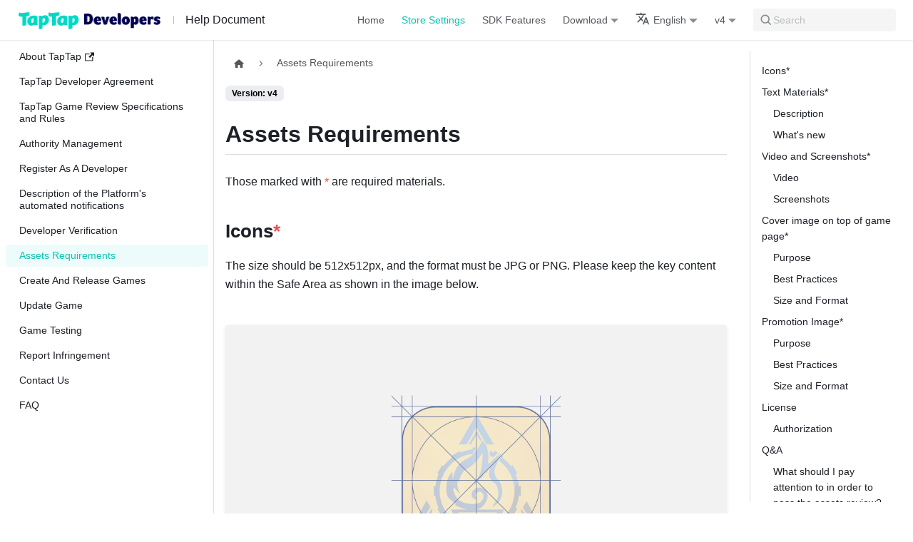

--- FILE ---
content_type: text/html; charset=utf-8
request_url: https://developer.taptap.io/docs/store/store-material/
body_size: 6833
content:
<!doctype html>
<html lang="en" dir="ltr" class="docs-wrapper plugin-docs plugin-id-default docs-version-current docs-doc-page docs-doc-id-store/store-material" data-has-hydrated="false">
<head>
<meta charset="UTF-8">
<meta name="generator" content="Docusaurus v3.7.0">
<title data-rh="true">Assets Requirements | TapTap Developer Documentation</title><meta data-rh="true" name="viewport" content="width=device-width,initial-scale=1"><meta data-rh="true" name="twitter:card" content="summary_large_image"><meta data-rh="true" property="og:image" content="https://developer.taptap.io/docs/img/logo.svg"><meta data-rh="true" name="twitter:image" content="https://developer.taptap.io/docs/img/logo.svg"><meta data-rh="true" property="og:url" content="https://developer.taptap.io/docs/store/store-material/"><meta data-rh="true" property="og:locale" content="en"><meta data-rh="true" property="og:locale:alternate" content="zh_Hans"><meta data-rh="true" name="docusaurus_locale" content="en"><meta data-rh="true" name="docsearch:language" content="en"><meta data-rh="true" name="keywords" content="taptap tds developer documentation"><meta data-rh="true" name="docusaurus_version" content="current"><meta data-rh="true" name="docusaurus_tag" content="docs-default-current"><meta data-rh="true" name="docsearch:version" content="current"><meta data-rh="true" name="docsearch:docusaurus_tag" content="docs-default-current"><meta data-rh="true" property="og:title" content="Assets Requirements | TapTap Developer Documentation"><meta data-rh="true" name="description" content="Those marked with * are required materials."><meta data-rh="true" property="og:description" content="Those marked with * are required materials."><link data-rh="true" rel="icon" href="/docs/img/logoh.png"><link data-rh="true" rel="canonical" href="https://developer.taptap.io/docs/store/store-material/"><link data-rh="true" rel="alternate" href="https://developer.taptap.io/docs/store/store-material/" hreflang="en"><link data-rh="true" rel="alternate" href="https://developer.taptap.io/docs/zh-Hans/store/store-material/" hreflang="zh-Hans"><link data-rh="true" rel="alternate" href="https://developer.taptap.io/docs/store/store-material/" hreflang="x-default"><link rel="preconnect" href="https://www.google-analytics.com">
<script>window.ga=window.ga||function(){(ga.q=ga.q||[]).push(arguments)},ga.l=+new Date,ga("create","UA-73963350-1","auto"),ga("send","pageview")</script>
<script async src="https://www.google-analytics.com/analytics.js"></script><link rel="stylesheet" href="/docs/assets/css/styles.ee54de92.css">
<script src="/docs/assets/js/runtime~main.720e3370.js" defer="defer"></script>
<script src="/docs/assets/js/main.14a3ab6f.js" defer="defer"></script>
</head>
<body class="navigation-with-keyboard">
<script>!function(){function t(t){document.documentElement.setAttribute("data-theme",t)}var e=function(){try{return new URLSearchParams(window.location.search).get("docusaurus-theme")}catch(t){}}()||function(){try{return window.localStorage.getItem("theme")}catch(t){}}();t(null!==e?e:"light")}(),function(){try{const n=new URLSearchParams(window.location.search).entries();for(var[t,e]of n)if(t.startsWith("docusaurus-data-")){var a=t.replace("docusaurus-data-","data-");document.documentElement.setAttribute(a,e)}}catch(t){}}()</script><div id="__docusaurus"><div role="region" aria-label="Skip to main content"><a class="skipToContent_fXgn" href="#__docusaurus_skipToContent_fallback">Skip to main content</a></div><nav aria-label="Main" class="navbar navbar--fixed-top"><div class="navbar__inner"><div class="navbar__items"><button aria-label="Toggle navigation bar" aria-expanded="false" class="navbar__toggle clean-btn" type="button"><svg width="30" height="30" viewBox="0 0 30 30" aria-hidden="true"><path stroke="currentColor" stroke-linecap="round" stroke-miterlimit="10" stroke-width="2" d="M4 7h22M4 15h22M4 23h22"></path></svg></button><div class="logo_aol6"><a href="https://www.taptap.io"><div class="logodev_J3ZU"><img src="/docs/img/logo_top_en.png" width="203" height="28"></div></a><a class="label_qfmp" href="https://developer.taptap.io?from=tds-docs"></a><div class="cat_d4d5"></div><div class="title_QzyC"> Help Document </div></div></div><div class="navbar__items navbar__items--right"><a class="navbar__item navbar__link" href="/docs/">Home</a><a aria-current="page" class="navbar__item navbar__link navbar__link--active" href="/docs/store/">Store Settings</a><a class="navbar__item navbar__link" href="/docs/sdk/">SDK Features</a><div class="navbar__item dropdown dropdown--hoverable dropdown--right"><a href="#" aria-haspopup="true" aria-expanded="false" role="button" class="navbar__link">Download</a><ul class="dropdown__menu"><li><a class="dropdown__link" href="/docs/design/">Design Resources</a></li><li><a class="dropdown__link" href="/docs/tap-download/">SDK Toolkits</a></li></ul></div><div class="navbar__item dropdown dropdown--hoverable dropdown--right"><a href="#" aria-haspopup="true" aria-expanded="false" role="button" class="navbar__link"><svg viewBox="0 0 24 24" width="20" height="20" aria-hidden="true" class="iconLanguage_nlXk"><path fill="currentColor" d="M12.87 15.07l-2.54-2.51.03-.03c1.74-1.94 2.98-4.17 3.71-6.53H17V4h-7V2H8v2H1v1.99h11.17C11.5 7.92 10.44 9.75 9 11.35 8.07 10.32 7.3 9.19 6.69 8h-2c.73 1.63 1.73 3.17 2.98 4.56l-5.09 5.02L4 19l5-5 3.11 3.11.76-2.04zM18.5 10h-2L12 22h2l1.12-3h4.75L21 22h2l-4.5-12zm-2.62 7l1.62-4.33L19.12 17h-3.24z"></path></svg>English</a><ul class="dropdown__menu"><li><a href="/docs/store/store-material/" target="_self" rel="noopener noreferrer" class="dropdown__link dropdown__link--active" lang="en">English</a></li><li><a href="/docs/zh-Hans/store/store-material/" target="_self" rel="noopener noreferrer" class="dropdown__link" lang="zh-Hans">简体中文</a></li></ul></div><div class="navbar__item dropdown dropdown--hoverable dropdown--right"><a aria-current="page" class="navbar__link active" aria-haspopup="true" aria-expanded="false" role="button" href="/docs/store/store-material/">v4</a><ul class="dropdown__menu"><li><a aria-current="page" class="dropdown__link dropdown__link--active" href="/docs/store/store-material/">v4</a></li><li><a class="dropdown__link" href="/docs/v3/sdk/">v3</a></li></ul></div><div class="navbarSearchContainer_Bca1"><button class="searchBar_C1j5"><svg xmlns="http://www.w3.org/2000/svg" width="20" height="20" fill="none" viewBox="0 0 20 20"><path fill="#868C92" fill-rule="evenodd" d="M4.33 4.33a6.25 6.25 0 0 1 9.39 8.21l2.985 2.986a.834.834 0 0 1-1.179 1.179l-2.985-2.985a6.251 6.251 0 0 1-8.21-9.39m1.18 1.18a4.583 4.583 0 1 0 6.48 6.48 4.583 4.583 0 0 0-6.48-6.48" clip-rule="evenodd"></path></svg><span>Search</span></button></div></div></div><div role="presentation" class="navbar-sidebar__backdrop"></div></nav><div id="__docusaurus_skipToContent_fallback" class="main-wrapper mainWrapper_z2l0"><div class="docsWrapper_hBAB"><button aria-label="Scroll back to top" class="clean-btn theme-back-to-top-button backToTopButton_sjWU" type="button"></button><div class="docRoot_UBD9"><aside class="theme-doc-sidebar-container docSidebarContainer_YfHR"><div class="sidebarViewport_aRkj"><div class="sidebar_njMd"><nav aria-label="Docs sidebar" class="menu thin-scrollbar menu_SIkG"><ul class="theme-doc-sidebar-menu menu__list"><li class="theme-doc-sidebar-item-link theme-doc-sidebar-item-link-level-1 menu__list-item"><a href="https://www.taptap.io/about-us/" target="_blank" rel="noopener noreferrer" class="menu__link menuExternalLink_NmtK">About TapTap<svg width="13.5" height="13.5" aria-hidden="true" viewBox="0 0 24 24" class="iconExternalLink_nPIU"><path fill="currentColor" d="M21 13v10h-21v-19h12v2h-10v15h17v-8h2zm3-12h-10.988l4.035 4-6.977 7.07 2.828 2.828 6.977-7.07 4.125 4.172v-11z"></path></svg></a></li><li class="theme-doc-sidebar-item-link theme-doc-sidebar-item-link-level-1 menu__list-item"><a class="menu__link" href="/docs/store/store-devagreement/">TapTap Developer Agreement</a></li><li class="theme-doc-sidebar-item-link theme-doc-sidebar-item-link-level-1 menu__list-item"><a class="menu__link" href="/docs/store/store-agree/">TapTap Game Review Specifications and Rules</a></li><li class="theme-doc-sidebar-item-link theme-doc-sidebar-item-link-level-1 menu__list-item"><a class="menu__link" href="/docs/store/store-admin/">Authority Management</a></li><li class="theme-doc-sidebar-item-link theme-doc-sidebar-item-link-level-1 menu__list-item"><a class="menu__link" href="/docs/store/">Register As A Developer</a></li><li class="theme-doc-sidebar-item-link theme-doc-sidebar-item-link-level-1 menu__list-item"><a class="menu__link" href="/docs/store/store-notifications/">Description of the Platform&#x27;s automated notifications</a></li><li class="theme-doc-sidebar-item-link theme-doc-sidebar-item-link-level-1 menu__list-item"><a class="menu__link" href="/docs/store/store-auth/">Developer Verification</a></li><li class="theme-doc-sidebar-item-link theme-doc-sidebar-item-link-level-1 menu__list-item"><a class="menu__link menu__link--active" aria-current="page" href="/docs/store/store-material/">Assets Requirements</a></li><li class="theme-doc-sidebar-item-link theme-doc-sidebar-item-link-level-1 menu__list-item"><a class="menu__link" href="/docs/store/store-creategame/">Create And Release Games</a></li><li class="theme-doc-sidebar-item-link theme-doc-sidebar-item-link-level-1 menu__list-item"><a class="menu__link" href="/docs/store/store-update/">Update Game</a></li><li class="theme-doc-sidebar-item-link theme-doc-sidebar-item-link-level-1 menu__list-item"><a class="menu__link" href="/docs/store/store-test/">Game Testing</a></li><li class="theme-doc-sidebar-item-link theme-doc-sidebar-item-link-level-1 menu__list-item"><a class="menu__link" href="/docs/store/store-complaint/">Report  Infringement</a></li><li class="theme-doc-sidebar-item-link theme-doc-sidebar-item-link-level-1 menu__list-item"><a class="menu__link" href="/docs/store/store-contact/">Contact Us</a></li><li class="theme-doc-sidebar-item-link theme-doc-sidebar-item-link-level-1 menu__list-item"><a class="menu__link" href="/docs/store/store-faq/">FAQ</a></li></ul></nav></div></div></aside><main class="docMainContainer_TBSr"><div class="container padding-top--md padding-bottom--lg"><div class="row"><div class="col docItemCol_VOVn"><div class="docItemContainer_Djhp"><article><nav class="theme-doc-breadcrumbs breadcrumbsContainer_Z_bl" aria-label="Breadcrumbs"><ul class="breadcrumbs" itemscope="" itemtype="https://schema.org/BreadcrumbList"><li class="breadcrumbs__item"><a aria-label="Home page" class="breadcrumbs__link" href="/docs/"><svg viewBox="0 0 24 24" class="breadcrumbHomeIcon_YNFT"><path d="M10 19v-5h4v5c0 .55.45 1 1 1h3c.55 0 1-.45 1-1v-7h1.7c.46 0 .68-.57.33-.87L12.67 3.6c-.38-.34-.96-.34-1.34 0l-8.36 7.53c-.34.3-.13.87.33.87H5v7c0 .55.45 1 1 1h3c.55 0 1-.45 1-1z" fill="currentColor"></path></svg></a></li><li itemscope="" itemprop="itemListElement" itemtype="https://schema.org/ListItem" class="breadcrumbs__item breadcrumbs__item--active"><span class="breadcrumbs__link" itemprop="name">Assets Requirements</span><meta itemprop="position" content="1"></li></ul></nav><span class="theme-doc-version-badge badge badge--secondary">Version: v4</span><div class="tocCollapsible_ETCw theme-doc-toc-mobile tocMobile_ITEo"><button type="button" class="clean-btn tocCollapsibleButton_TO0P">On this page</button></div><div class="theme-doc-markdown markdown"><header><h1>Assets Requirements</h1></header><p>Those marked with <span style="color:#F64C4C">*</span> are required materials.</p>
<h2 class="anchor anchorWithStickyNavbar_LWe7" id="icons">Icons<span style="color:#F64C4C">*</span><a href="#icons" class="hash-link" aria-label="Direct link to heading" title="Direct link to heading">​</a></h2>
<p>The size should be 512x512px, and the format must be JPG or PNG. Please keep the key content within the Safe Area as shown in the image below.</p>
<p><img decoding="async" loading="lazy" alt=" " src="/docs/assets/images/Assets-Requirements-1-613c8c9520f2fd3f332a2d8a7df97b50.png" width="962" height="700" class="img_ev3q"></p>
<h2 class="anchor anchorWithStickyNavbar_LWe7" id="text-materials">Text Materials<span style="color:#F64C4C">*</span><a href="#text-materials" class="hash-link" aria-label="Direct link to heading" title="Direct link to heading">​</a></h2>
<h3 class="anchor anchorWithStickyNavbar_LWe7" id="description">Description<a href="#description" class="hash-link" aria-label="Direct link to heading" title="Direct link to heading">​</a></h3>
<p>In the game page, description is displayed below game videos and screenshots, and above rating &amp; reviews.</p>
<p>You can describe the genre, gameplay, and features of your game here.</p>
<p>For the About to display normally on the TapTap app, do not leave blank lines in the text.</p>
<h3 class="anchor anchorWithStickyNavbar_LWe7" id="whats-new">What&#x27;s new<a href="#whats-new" class="hash-link" aria-label="Direct link to heading" title="Direct link to heading">​</a></h3>
<p>Update log is displayed below description, and you can tap on <strong><span style="color:#06c4b0">More</span></strong> to view the complete log.</p>
<p>To avoid misunderstandings, do not fill in the Update if your game is released for the first time or in pre-registration.</p>
<p>Please keep the Update concise and clear and relevant to the content of this update.</p>
<p>For the Update to display normally on the TapTap app, do not leave blank lines in the text.</p>
<h2 class="anchor anchorWithStickyNavbar_LWe7" id="video-and-screenshots">Video and Screenshots<span style="color:#F64C4C">*</span><a href="#video-and-screenshots" class="hash-link" aria-label="Direct link to heading" title="Direct link to heading">​</a></h2>
<p>In the game page, videos and screenshots are displayed above the game title.</p>
<p>The video will be displayed first. When the video is not uploaded, the screenshots will be displayed in the order of upload.</p>
<p><img decoding="async" loading="lazy" src="https://capacity-files.lcfile.com/1QVoTrTNvsCFh8Ubl1TAqOfQ9yXDDrkc/Assets-V2en-5.png" alt="" class="img_ev3q"></p>
<h3 class="anchor anchorWithStickyNavbar_LWe7" id="video">Video<a href="#video" class="hash-link" aria-label="Direct link to heading" title="Direct link to heading">​</a></h3>
<p>Format: MP4</p>
<p>Size: up to 1GB</p>
<p>Length: We would recommend your video to be about 20 seconds for players to best understand the key gameplay. It must not be longer than 1 minute.</p>
<p>Resolution: 1280 x 720px and above, 1920 x 1080px recommended.</p>
<p><strong>A cover image is required for the video.</strong></p>
<p>The size for cover image is 1256x706px and the format must be JPG or PNG.</p>
<p>The video will also appear on the card when your game is recommended on Home of TapTap.  <strong>This video is optional.</strong></p>
<p>When there is no video, the promotion image will be displayed on the card. When neither the video nor the promotion image is available, the cover image on the game page will be displayed.</p>
<p>As for the content of the video, we recommend you to present new characters, new gameplay, events, etc. We also recommend you to update the video regularly.</p>
<p><img decoding="async" loading="lazy" src="https://capacity-files.lcfile.com/UUmqcFAWGiPrXXP4JpNQzX5HhLW8ReDl/Assets-V2en-6.png" alt="" class="img_ev3q"></p>
<h3 class="anchor anchorWithStickyNavbar_LWe7" id="screenshots">Screenshots<a href="#screenshots" class="hash-link" aria-label="Direct link to heading" title="Direct link to heading">​</a></h3>
<p>Please make sure all screenshots are of the same size, and that the format must be JPG or PNG. We recommend at least 3 screenshots for your game. Do not upload the same screenshot repeatedly.</p>
<p>The file size of the screenshots should not be too large, for it may lower the speed of uploading and the loading on the game page.</p>
<p>For horizontal screenshot, the recommended ratio is 16:9, and the size should be 1280x720px and above.</p>
<p>For vertical screenshot, the recommended ratio is 9:16, and the size should be 1280x720px and above.</p>
<p><img decoding="async" loading="lazy" src="https://capacity-files.lcfile.com/hpw19sE7Pux0G5y0hckmyrvRF331KRaG/Assets-V2en-3.png" alt="" class="img_ev3q"></p>
<h2 class="anchor anchorWithStickyNavbar_LWe7" id="cover-image-on-top-of-game-page">Cover image on top of game page<span style="color:#F64C4C">*</span><a href="#cover-image-on-top-of-game-page" class="hash-link" aria-label="Direct link to heading" title="Direct link to heading">​</a></h2>
<h3 class="anchor anchorWithStickyNavbar_LWe7" id="purpose">Purpose<a href="#purpose" class="hash-link" aria-label="Direct link to heading" title="Direct link to heading">​</a></h3>
<p>This image will be displayed on the top of game&#x27;s detail page in TapTap. <strong>This must be provided.</strong></p>
<p><img decoding="async" loading="lazy" src="https://capacity-files.lcfile.com/bIvVd5o3nQxFNHbwSN16BlXVc50inGnq/Assets-V2en-4.png" alt="" class="img_ev3q"></p>
<h3 class="anchor anchorWithStickyNavbar_LWe7" id="best-practices">Best Practices<a href="#best-practices" class="hash-link" aria-label="Direct link to heading" title="Direct link to heading">​</a></h3>
<p>The cover image on the game page is usually the first thing that players notice about your game. Therefore, we recommend you to highlight the main characters and logo of the game in the image. Make sure everything in the image is clearly displayed.</p>
<p>Do not include text other than the game title.</p>
<p>Please keep the focus of the image inside the safe area as shown below.</p>
<h3 class="anchor anchorWithStickyNavbar_LWe7" id="size-and-format">Size and Format<a href="#size-and-format" class="hash-link" aria-label="Direct link to heading" title="Direct link to heading">​</a></h3>
<p>The size of the cover image  should be 1920x1080px (16:9) and the format must be JPG or PNG.</p>
<p>Please keep the focus of the image, such as the logo or main characters inside the safe area of 1760x920px.</p>
<p><img decoding="async" loading="lazy" alt=" " src="/docs/assets/images/Assets-Requirements-8-7f4d2fb5e86dac022f77bec65d790e85.png" width="962" height="700" class="img_ev3q"></p>
<h2 class="anchor anchorWithStickyNavbar_LWe7" id="promotion-image">Promotion Image<span style="color:#F64C4C">*</span><a href="#promotion-image" class="hash-link" aria-label="Direct link to heading" title="Direct link to heading">​</a></h2>
<h3 class="anchor anchorWithStickyNavbar_LWe7" id="purpose-1">Purpose<a href="#purpose-1" class="hash-link" aria-label="Direct link to heading" title="Direct link to heading">​</a></h3>
<p>This image will be used on the game&#x27;s card in Collections, Home and other locations in TapTap. <strong>You can choose to provide this image.</strong></p>
<p>When there is no promotion image, cover image on the top of game page will be displayed instead. When there is a video available, the promotion image will be displayed before the video is automatically played.</p>
<h3 class="anchor anchorWithStickyNavbar_LWe7" id="best-practices-1">Best Practices<a href="#best-practices-1" class="hash-link" aria-label="Direct link to heading" title="Direct link to heading">​</a></h3>
<p>For the promotion image, we recommend you to use assets for marketing or related to the latest version. Please make sure that the materials and logo are clearly visible, and all assets are updated regularly.</p>
<p>Do not include text other than the game title.</p>
<h3 class="anchor anchorWithStickyNavbar_LWe7" id="size-and-format-1">Size and Format<a href="#size-and-format-1" class="hash-link" aria-label="Direct link to heading" title="Direct link to heading">​</a></h3>
<p>The size of the cover image on the game page should be 1920x1080px (16:9) and the format must be JPG or PNG.</p>
<h2 class="anchor anchorWithStickyNavbar_LWe7" id="license">License<a href="#license" class="hash-link" aria-label="Direct link to heading" title="Direct link to heading">​</a></h2>
<h3 class="anchor anchorWithStickyNavbar_LWe7" id="authorization">Authorization<a href="#authorization" class="hash-link" aria-label="Direct link to heading" title="Direct link to heading">​</a></h3>
<p>If your game involves any sort of authorization, please provide a scanned copy of the agency authorization letter or IP authorization letter. If there are multiple levels of authorization, please provide scanned copies of all agency authorizations.</p>
<p>The authorization letter must be JPG or PNG. Each image should not be bigger than 2M, and up to 10 images can be uploaded.</p>
<h2 class="anchor anchorWithStickyNavbar_LWe7" id="qa">Q&amp;A<a href="#qa" class="hash-link" aria-label="Direct link to heading" title="Direct link to heading">​</a></h2>
<h3 class="anchor anchorWithStickyNavbar_LWe7" id="what-should-i-pay-attention-to-in-order-to-pass-the-assets-review">What should I pay attention to in order to pass the assets review?<a href="#what-should-i-pay-attention-to-in-order-to-pass-the-assets-review" class="hash-link" aria-label="Direct link to heading" title="Direct link to heading">​</a></h3>
<p>Please make sure your game does not infringe the copyright or any other parties. If your game&#x27;s materials involve another IP, please provide proof of authorization.</p>
<p>The assets you provide must not contain information that is related to politics, gambling, violence, sexual or other illegal content.</p></div></article><nav class="pagination-nav docusaurus-mt-lg" aria-label="Docs pages navigation"><a class="pagination-nav__link pagination-nav__link--prev" href="/docs/store/store-auth/"><div class="pagination-nav__sublabel">Previous</div><div class="pagination-nav__label">Developer Verification</div></a><a class="pagination-nav__link pagination-nav__link--next" href="/docs/store/store-creategame/"><div class="pagination-nav__sublabel">Next</div><div class="pagination-nav__label">Create And Release Games</div></a></nav></div></div><div class="col col--3"><div class="tableOfContents_bqdL thin-scrollbar theme-doc-toc-desktop"><ul class="table-of-contents table-of-contents__left-border"><li><a href="#icons" class="table-of-contents__link toc-highlight">Icons<red>*</red></a></li><li><a href="#text-materials" class="table-of-contents__link toc-highlight">Text Materials<red>*</red></a><ul><li><a href="#description" class="table-of-contents__link toc-highlight">Description</a></li><li><a href="#whats-new" class="table-of-contents__link toc-highlight">What&#39;s new</a></li></ul></li><li><a href="#video-and-screenshots" class="table-of-contents__link toc-highlight">Video and Screenshots<red>*</red></a><ul><li><a href="#video" class="table-of-contents__link toc-highlight">Video</a></li><li><a href="#screenshots" class="table-of-contents__link toc-highlight">Screenshots</a></li></ul></li><li><a href="#cover-image-on-top-of-game-page" class="table-of-contents__link toc-highlight">Cover image on top of game page<red>*</red></a><ul><li><a href="#purpose" class="table-of-contents__link toc-highlight">Purpose</a></li><li><a href="#best-practices" class="table-of-contents__link toc-highlight">Best Practices</a></li><li><a href="#size-and-format" class="table-of-contents__link toc-highlight">Size and Format</a></li></ul></li><li><a href="#promotion-image" class="table-of-contents__link toc-highlight">Promotion Image<red>*</red></a><ul><li><a href="#purpose-1" class="table-of-contents__link toc-highlight">Purpose</a></li><li><a href="#best-practices-1" class="table-of-contents__link toc-highlight">Best Practices</a></li><li><a href="#size-and-format-1" class="table-of-contents__link toc-highlight">Size and Format</a></li></ul></li><li><a href="#license" class="table-of-contents__link toc-highlight">License</a><ul><li><a href="#authorization" class="table-of-contents__link toc-highlight">Authorization</a></li></ul></li><li><a href="#qa" class="table-of-contents__link toc-highlight">Q&amp;A</a><ul><li><a href="#what-should-i-pay-attention-to-in-order-to-pass-the-assets-review" class="table-of-contents__link toc-highlight">What should I pay attention to in order to pass the assets review?</a></li></ul></li></ul></div></div></div></div></main></div></div></div><footer class="footer_C0S0"><div class="stage_GrrV"><div><section><section><img src="/docs/img/logo_en_footer.png" width="200" height="30"></section><section class="discord_qHvx"><a href="https://discord.com/invite/xt3f3XpuQa" target="_blank" rel="noreferrer nofollow noopener"><div><span><svg xmlns="http://www.w3.org/2000/svg" viewBox="0 0 127.14 96.36"><g data-name="\u56FE\u5C42 2"><g data-name="Discord Logos"><path d="M107.7 8.07A105.2 105.2 0 0 0 81.47 0a72 72 0 0 0-3.36 6.83 97.7 97.7 0 0 0-29.11 0A72 72 0 0 0 45.64 0a106 106 0 0 0-26.25 8.09C2.79 32.65-1.71 56.6.54 80.21a105.7 105.7 0 0 0 32.17 16.15 77.7 77.7 0 0 0 6.89-11.11 68.4 68.4 0 0 1-10.85-5.18c.91-.66 1.8-1.34 2.66-2a75.57 75.57 0 0 0 64.32 0c.87.71 1.76 1.39 2.66 2a68.7 68.7 0 0 1-10.87 5.19 77 77 0 0 0 6.89 11.1 105.3 105.3 0 0 0 32.19-16.14c2.64-27.38-4.51-51.11-18.9-72.15M42.45 65.69C36.18 65.69 31 60 31 53s5-12.74 11.43-12.74S54 46 53.89 53s-5.05 12.69-11.44 12.69m42.24 0C78.41 65.69 73.25 60 73.25 53s5-12.74 11.44-12.74S96.23 46 96.12 53s-5.04 12.69-11.43 12.69" data-name="Discord Logo - Large - White" style="fill:#fff"></path></g></g></svg><span>Join the conversation on Discord</span></span><svg xmlns="http://www.w3.org/2000/svg" width="26" height="12" fill="none" viewBox="0 0 26 12"><path stroke="#fff" stroke-linecap="round" stroke-width="2" d="M1 6h24"></path><path stroke="#fff" stroke-linecap="round" stroke-linejoin="round" stroke-width="2" d="m20 1 5 5-5 5"></path></svg></div></a></section></section><section><section><a href="https://www.taptap.io/terms" target="_blank" rel="noreferrer nofollow noopener" class="navItem_hP2x">Terms of Service</a><a href="https://www.taptap.io/privacy-policy" target="_blank" rel="noreferrer nofollow noopener" class="navItem_hP2x">Privacy Policy</a></section><section class="info_yVPO"><div>TapTap Pte. Ltd.</div><div>© 2025 TapTap</div></section></section></div></div></footer></div>
</body>
</html>

--- FILE ---
content_type: text/css
request_url: https://developer.taptap.io/docs/assets/css/styles.ee54de92.css
body_size: 32387
content:
.col,.container{padding:0 var(--ifm-spacing-horizontal);width:100%}.markdown>h2,.markdown>h3,.markdown>h4,.markdown>h5,.markdown>h6{margin-bottom:calc(var(--ifm-heading-vertical-rhythm-bottom)*var(--ifm-leading))}.markdown li,body{word-wrap:break-word}body,ol ol,ol ul,ul ol,ul ul{margin:0}pre,table{overflow:auto}blockquote,pre{margin:0 0 var(--ifm-spacing-vertical)}.breadcrumbs__link,.button{transition-timing-function:var(--ifm-transition-timing-default)}.button,code{vertical-align:middle}.button--outline.button--active,.button--outline:active,.button--outline:hover,:root{--ifm-button-color:var(--ifm-font-color-base-inverse)}.menu__link:hover,a{transition:color var(--ifm-transition-fast) var(--ifm-transition-timing-default)}.navbar--dark,:root{--ifm-navbar-link-hover-color:var(--ifm-color-primary)}.menu,.navbar-sidebar{overflow-x:hidden}:root,html[data-theme=dark]{--ifm-color-emphasis-500:var(--ifm-color-gray-500)}*,.markdown table,.searchBox_w7zQ *{box-sizing:border-box}.toggleButton_gllP,html{-webkit-tap-highlight-color:transparent}.clean-list,.containsTaskList_mC6p,.details_lb9f>summary,.dropdown__menu,.group_Tyr4 ul,.menu__list{list-style:none}:root{--ifm-color-scheme:light;--ifm-dark-value:10%;--ifm-darker-value:15%;--ifm-darkest-value:30%;--ifm-light-value:15%;--ifm-lighter-value:30%;--ifm-lightest-value:50%;--ifm-contrast-background-value:90%;--ifm-contrast-foreground-value:70%;--ifm-contrast-background-dark-value:70%;--ifm-contrast-foreground-dark-value:90%;--ifm-color-primary:#3578e5;--ifm-color-secondary:#ebedf0;--ifm-color-success:#00a400;--ifm-color-info:#54c7ec;--ifm-color-warning:#ffba00;--ifm-color-danger:#fa383e;--ifm-color-primary-dark:#306cce;--ifm-color-primary-darker:#2d66c3;--ifm-color-primary-darkest:#2554a0;--ifm-color-primary-light:#538ce9;--ifm-color-primary-lighter:#72a1ed;--ifm-color-primary-lightest:#9abcf2;--ifm-color-primary-contrast-background:#ebf2fc;--ifm-color-primary-contrast-foreground:#102445;--ifm-color-secondary-dark:#d4d5d8;--ifm-color-secondary-darker:#c8c9cc;--ifm-color-secondary-darkest:#a4a6a8;--ifm-color-secondary-light:#eef0f2;--ifm-color-secondary-lighter:#f1f2f5;--ifm-color-secondary-lightest:#f5f6f8;--ifm-color-secondary-contrast-background:#fdfdfe;--ifm-color-secondary-contrast-foreground:#474748;--ifm-color-success-dark:#009400;--ifm-color-success-darker:#008b00;--ifm-color-success-darkest:#007300;--ifm-color-success-light:#26b226;--ifm-color-success-lighter:#4dbf4d;--ifm-color-success-lightest:#80d280;--ifm-color-success-contrast-background:#e6f6e6;--ifm-color-success-contrast-foreground:#003100;--ifm-color-info-dark:#4cb3d4;--ifm-color-info-darker:#47a9c9;--ifm-color-info-darkest:#3b8ba5;--ifm-color-info-light:#6ecfef;--ifm-color-info-lighter:#87d8f2;--ifm-color-info-lightest:#aae3f6;--ifm-color-info-contrast-background:#eef9fd;--ifm-color-info-contrast-foreground:#193c47;--ifm-color-warning-dark:#e6a700;--ifm-color-warning-darker:#d99e00;--ifm-color-warning-darkest:#b38200;--ifm-color-warning-light:#ffc426;--ifm-color-warning-lighter:#ffcf4d;--ifm-color-warning-lightest:#ffdd80;--ifm-color-warning-contrast-background:#fff8e6;--ifm-color-warning-contrast-foreground:#4d3800;--ifm-color-danger-dark:#e13238;--ifm-color-danger-darker:#d53035;--ifm-color-danger-darkest:#af272b;--ifm-color-danger-light:#fb565b;--ifm-color-danger-lighter:#fb7478;--ifm-color-danger-lightest:#fd9c9f;--ifm-color-danger-contrast-background:#ffebec;--ifm-color-danger-contrast-foreground:#4b1113;--ifm-color-white:#fff;--ifm-color-black:#000;--ifm-color-gray-0:var(--ifm-color-white);--ifm-color-gray-100:#f5f6f7;--ifm-color-gray-200:#ebedf0;--ifm-color-gray-300:#dadde1;--ifm-color-gray-400:#ccd0d5;--ifm-color-gray-500:#bec3c9;--ifm-color-gray-600:#8d949e;--ifm-color-gray-700:#606770;--ifm-color-gray-800:#444950;--ifm-color-gray-900:#1c1e21;--ifm-color-gray-1000:var(--ifm-color-black);--ifm-color-emphasis-0:var(--ifm-color-gray-0);--ifm-color-emphasis-100:var(--ifm-color-gray-100);--ifm-color-emphasis-200:var(--ifm-color-gray-200);--ifm-color-emphasis-300:var(--ifm-color-gray-300);--ifm-color-emphasis-400:var(--ifm-color-gray-400);--ifm-color-emphasis-600:var(--ifm-color-gray-600);--ifm-color-emphasis-700:var(--ifm-color-gray-700);--ifm-color-emphasis-800:var(--ifm-color-gray-800);--ifm-color-emphasis-900:var(--ifm-color-gray-900);--ifm-color-emphasis-1000:var(--ifm-color-gray-1000);--ifm-color-content:var(--ifm-color-emphasis-900);--ifm-color-content-inverse:var(--ifm-color-emphasis-0);--ifm-color-content-secondary:#525860;--ifm-background-color:#0000;--ifm-background-surface-color:var(--ifm-color-content-inverse);--ifm-global-border-width:1px;--ifm-global-radius:0.4rem;--ifm-hover-overlay:#0000000d;--ifm-font-color-base:var(--ifm-color-content);--ifm-font-color-base-inverse:var(--ifm-color-content-inverse);--ifm-font-color-secondary:var(--ifm-color-content-secondary);--ifm-font-family-base:system-ui,-apple-system,Segoe UI,Roboto,Ubuntu,Cantarell,Noto Sans,sans-serif,BlinkMacSystemFont,"Segoe UI",Helvetica,Arial,sans-serif,"Apple Color Emoji","Segoe UI Emoji","Segoe UI Symbol";--ifm-font-family-monospace:SFMono-Regular,Menlo,Monaco,Consolas,"Liberation Mono","Courier New",monospace;--ifm-font-size-base:100%;--ifm-font-weight-light:300;--ifm-font-weight-base:var(--ifm-font-weight-normal);--ifm-line-height-base:1.65;--ifm-global-spacing:1rem;--ifm-spacing-vertical:var(--ifm-global-spacing);--ifm-spacing-horizontal:var(--ifm-global-spacing);--ifm-transition-fast:200ms;--ifm-transition-slow:400ms;--ifm-transition-timing-default:cubic-bezier(0.08,0.52,0.52,1);--ifm-global-shadow-lw:0 1px 2px 0 #0000001a;--ifm-global-shadow-md:0 5px 40px #0003;--ifm-global-shadow-tl:0 12px 28px 0 #0003,0 2px 4px 0 #0000001a;--ifm-z-index-dropdown:100;--ifm-z-index-fixed:200;--ifm-z-index-overlay:400;--ifm-container-width:1140px;--ifm-container-width-xl:1320px;--ifm-code-background:#f6f7f8;--ifm-code-border-radius:var(--ifm-global-radius);--ifm-code-font-size:90%;--ifm-code-padding-horizontal:0.1rem;--ifm-code-padding-vertical:0.1rem;--ifm-pre-background:var(--ifm-code-background);--ifm-pre-border-radius:var(--ifm-code-border-radius);--ifm-pre-color:inherit;--ifm-pre-line-height:1.45;--ifm-pre-padding:1rem;--ifm-heading-color:inherit;--ifm-heading-margin-top:0;--ifm-heading-margin-bottom:var(--ifm-spacing-vertical);--ifm-heading-font-family:var(--ifm-font-family-base);--ifm-heading-font-weight:var(--ifm-font-weight-bold);--ifm-heading-line-height:1.25;--ifm-h2-font-size:1.5rem;--ifm-h3-font-size:1.25rem;--ifm-h4-font-size:1rem;--ifm-h5-font-size:0.875rem;--ifm-h6-font-size:0.85rem;--ifm-image-alignment-padding:1.25rem;--ifm-leading-desktop:1.25;--ifm-leading:calc(var(--ifm-leading-desktop)*1rem);--ifm-list-left-padding:2rem;--ifm-list-margin:1rem;--ifm-list-item-margin:0.25rem;--ifm-list-paragraph-margin:1rem;--ifm-table-cell-padding:0.75rem;--ifm-table-background:#0000;--ifm-table-stripe-background:#00000008;--ifm-table-border-width:1px;--ifm-table-border-color:var(--ifm-color-emphasis-300);--ifm-table-head-background:inherit;--ifm-table-head-font-weight:var(--ifm-font-weight-bold);--ifm-table-cell-color:inherit;--ifm-link-color:var(--ifm-color-primary);--ifm-link-decoration:none;--ifm-link-hover-color:var(--ifm-link-color);--ifm-link-hover-decoration:underline;--ifm-paragraph-margin-bottom:var(--ifm-leading);--ifm-blockquote-font-size:var(--ifm-font-size-base);--ifm-blockquote-border-left-width:2px;--ifm-blockquote-padding-horizontal:var(--ifm-spacing-horizontal);--ifm-blockquote-padding-vertical:0;--ifm-blockquote-shadow:none;--ifm-blockquote-color:var(--ifm-color-emphasis-800);--ifm-blockquote-border-color:var(--ifm-color-emphasis-300);--ifm-hr-background-color:var(--ifm-color-emphasis-500);--ifm-hr-height:1px;--ifm-hr-margin-vertical:1.5rem;--ifm-scrollbar-size:7px;--ifm-scrollbar-track-background-color:#f1f1f1;--ifm-scrollbar-thumb-background-color:silver;--ifm-scrollbar-thumb-hover-background-color:#a7a7a7;--ifm-alert-background-color:inherit;--ifm-alert-border-color:inherit;--ifm-alert-border-radius:var(--ifm-global-radius);--ifm-alert-border-width:0px;--ifm-alert-border-left-width:5px;--ifm-alert-color:var(--ifm-font-color-base);--ifm-alert-padding-horizontal:var(--ifm-spacing-horizontal);--ifm-alert-padding-vertical:var(--ifm-spacing-vertical);--ifm-alert-shadow:var(--ifm-global-shadow-lw);--ifm-avatar-intro-margin:1rem;--ifm-avatar-intro-alignment:inherit;--ifm-avatar-photo-size:3rem;--ifm-badge-background-color:inherit;--ifm-badge-border-color:inherit;--ifm-badge-border-radius:var(--ifm-global-radius);--ifm-badge-border-width:var(--ifm-global-border-width);--ifm-badge-color:var(--ifm-color-white);--ifm-badge-padding-horizontal:calc(var(--ifm-spacing-horizontal)*0.5);--ifm-badge-padding-vertical:calc(var(--ifm-spacing-vertical)*0.25);--ifm-breadcrumb-border-radius:1.5rem;--ifm-breadcrumb-spacing:0.5rem;--ifm-breadcrumb-color-active:var(--ifm-color-primary);--ifm-breadcrumb-item-background-active:var(--ifm-hover-overlay);--ifm-breadcrumb-padding-horizontal:0.8rem;--ifm-breadcrumb-padding-vertical:0.4rem;--ifm-breadcrumb-size-multiplier:1;--ifm-breadcrumb-separator:url('data:image/svg+xml;utf8,<svg xmlns="http://www.w3.org/2000/svg" x="0px" y="0px" viewBox="0 0 256 256"><g><g><polygon points="79.093,0 48.907,30.187 146.72,128 48.907,225.813 79.093,256 207.093,128"/></g></g><g></g><g></g><g></g><g></g><g></g><g></g><g></g><g></g><g></g><g></g><g></g><g></g><g></g><g></g><g></g></svg>');--ifm-breadcrumb-separator-filter:none;--ifm-breadcrumb-separator-size:0.5rem;--ifm-breadcrumb-separator-size-multiplier:1.25;--ifm-button-background-color:inherit;--ifm-button-border-color:var(--ifm-button-background-color);--ifm-button-border-width:var(--ifm-global-border-width);--ifm-button-font-weight:var(--ifm-font-weight-bold);--ifm-button-padding-horizontal:1.5rem;--ifm-button-padding-vertical:0.375rem;--ifm-button-size-multiplier:1;--ifm-button-transition-duration:var(--ifm-transition-fast);--ifm-button-border-radius:calc(var(--ifm-global-radius)*var(--ifm-button-size-multiplier));--ifm-button-group-spacing:2px;--ifm-card-background-color:var(--ifm-background-surface-color);--ifm-card-border-radius:calc(var(--ifm-global-radius)*2);--ifm-card-horizontal-spacing:var(--ifm-global-spacing);--ifm-card-vertical-spacing:var(--ifm-global-spacing);--ifm-toc-border-color:var(--ifm-color-emphasis-300);--ifm-toc-link-color:var(--ifm-color-content-secondary);--ifm-toc-padding-vertical:0.5rem;--ifm-toc-padding-horizontal:0.5rem;--ifm-dropdown-background-color:var(--ifm-background-surface-color);--ifm-dropdown-font-weight:var(--ifm-font-weight-semibold);--ifm-dropdown-link-color:var(--ifm-font-color-base);--ifm-dropdown-hover-background-color:var(--ifm-hover-overlay);--ifm-footer-background-color:var(--ifm-color-emphasis-100);--ifm-footer-color:inherit;--ifm-footer-link-color:var(--ifm-color-emphasis-700);--ifm-footer-link-hover-color:var(--ifm-color-primary);--ifm-footer-link-horizontal-spacing:0.5rem;--ifm-footer-padding-horizontal:calc(var(--ifm-spacing-horizontal)*2);--ifm-footer-padding-vertical:calc(var(--ifm-spacing-vertical)*2);--ifm-footer-title-color:inherit;--ifm-footer-logo-max-width:min(30rem,90vw);--ifm-hero-background-color:var(--ifm-background-surface-color);--ifm-hero-text-color:var(--ifm-color-emphasis-800);--ifm-menu-color:var(--ifm-color-emphasis-700);--ifm-menu-color-active:var(--ifm-color-primary);--ifm-menu-color-background-active:var(--ifm-hover-overlay);--ifm-menu-color-background-hover:var(--ifm-hover-overlay);--ifm-menu-link-padding-horizontal:0.75rem;--ifm-menu-link-padding-vertical:0.375rem;--ifm-menu-link-sublist-icon:url('data:image/svg+xml;utf8,<svg xmlns="http://www.w3.org/2000/svg" width="16px" height="16px" viewBox="0 0 24 24"><path fill="rgba(0,0,0,0.5)" d="M7.41 15.41L12 10.83l4.59 4.58L18 14l-6-6-6 6z"></path></svg>');--ifm-menu-link-sublist-icon-filter:none;--ifm-navbar-background-color:var(--ifm-background-surface-color);--ifm-navbar-height:3.75rem;--ifm-navbar-item-padding-horizontal:0.75rem;--ifm-navbar-item-padding-vertical:0.25rem;--ifm-navbar-link-color:var(--ifm-font-color-base);--ifm-navbar-link-active-color:var(--ifm-link-color);--ifm-navbar-padding-horizontal:var(--ifm-spacing-horizontal);--ifm-navbar-padding-vertical:calc(var(--ifm-spacing-vertical)*0.5);--ifm-navbar-shadow:var(--ifm-global-shadow-lw);--ifm-navbar-search-input-background-color:var(--ifm-color-emphasis-200);--ifm-navbar-search-input-color:var(--ifm-color-emphasis-800);--ifm-navbar-search-input-placeholder-color:var(--ifm-color-emphasis-500);--ifm-navbar-search-input-icon:url('data:image/svg+xml;utf8,<svg fill="currentColor" xmlns="http://www.w3.org/2000/svg" viewBox="0 0 16 16" height="16px" width="16px"><path d="M6.02945,10.20327a4.17382,4.17382,0,1,1,4.17382-4.17382A4.15609,4.15609,0,0,1,6.02945,10.20327Zm9.69195,4.2199L10.8989,9.59979A5.88021,5.88021,0,0,0,12.058,6.02856,6.00467,6.00467,0,1,0,9.59979,10.8989l4.82338,4.82338a.89729.89729,0,0,0,1.29912,0,.89749.89749,0,0,0-.00087-1.29909Z" /></svg>');--ifm-navbar-sidebar-width:83vw;--ifm-pagination-border-radius:var(--ifm-global-radius);--ifm-pagination-color-active:var(--ifm-color-primary);--ifm-pagination-font-size:1rem;--ifm-pagination-item-active-background:var(--ifm-hover-overlay);--ifm-pagination-page-spacing:0.2em;--ifm-pagination-padding-horizontal:calc(var(--ifm-spacing-horizontal)*1);--ifm-pagination-padding-vertical:calc(var(--ifm-spacing-vertical)*0.25);--ifm-pagination-nav-border-radius:var(--ifm-global-radius);--ifm-pagination-nav-color-hover:var(--ifm-color-primary);--ifm-pills-color-active:var(--ifm-color-primary);--ifm-pills-color-background-active:var(--ifm-hover-overlay);--ifm-pills-spacing:0.125rem;--ifm-tabs-color:var(--ifm-font-color-secondary);--ifm-tabs-color-active:var(--ifm-color-primary);--ifm-tabs-color-active-border:var(--ifm-tabs-color-active);--ifm-tabs-padding-horizontal:1rem;--ifm-tabs-padding-vertical:1rem}.badge--danger,.badge--info,.badge--primary,.badge--secondary,.badge--success,.badge--warning{--ifm-badge-border-color:var(--ifm-badge-background-color)}.button--link,.button--outline{--ifm-button-background-color:#0000}html{background-color:var(--ifm-background-color);color:var(--ifm-font-color-base);color-scheme:var(--ifm-color-scheme);font:var(--ifm-font-size-base)/var(--ifm-line-height-base) var(--ifm-font-family-base);-webkit-font-smoothing:antialiased;text-rendering:optimizelegibility;-webkit-text-size-adjust:100%;text-size-adjust:100%}.markdown code,code{background-color:var(--ifm-code-background);font-size:var(--ifm-code-font-size)}iframe{border:0;color-scheme:auto}.container{margin:0 auto;max-width:var(--ifm-container-width)}.container--fluid{max-width:inherit}.row{display:flex;flex-wrap:wrap;margin:0 calc(var(--ifm-spacing-horizontal)*-1)}.margin-bottom--none,.margin-vert--none,.markdown>:last-child{margin-bottom:0!important}.margin-top--none,.margin-vert--none,.tabItem_LNqP{margin-top:0!important}.row--no-gutters{margin-left:0;margin-right:0}.margin-horiz--none,.margin-right--none{margin-right:0!important}.row--no-gutters>.col{padding-left:0;padding-right:0}.row--align-top{align-items:flex-start}.row--align-bottom{align-items:flex-end}.menuExternalLink_NmtK,.row--align-center{align-items:center}.row--align-stretch{align-items:stretch}.row--align-baseline{align-items:baseline}.col{--ifm-col-width:100%;flex:1 0;margin-left:0;max-width:var(--ifm-col-width)}.padding-bottom--none,.padding-vert--none{padding-bottom:0!important}.padding-top--none,.padding-vert--none{padding-top:0!important}.padding-horiz--none,.padding-left--none{padding-left:0!important}.padding-horiz--none,.padding-right--none{padding-right:0!important}.col[class*=col--]{flex:0 0 var(--ifm-col-width)}.col--1{--ifm-col-width:8.33333%}.col--offset-1{margin-left:8.33333%}.col--2{--ifm-col-width:16.66667%}.col--offset-2{margin-left:16.66667%}.col--3{--ifm-col-width:25%}.col--offset-3{margin-left:25%}.col--4{--ifm-col-width:33.33333%}.col--offset-4{margin-left:33.33333%}.col--5{--ifm-col-width:41.66667%}.col--offset-5{margin-left:41.66667%}.col--6{--ifm-col-width:50%}.col--offset-6{margin-left:50%}.col--7{--ifm-col-width:58.33333%}.col--offset-7{margin-left:58.33333%}.col--8{--ifm-col-width:66.66667%}.col--offset-8{margin-left:66.66667%}.col--9{--ifm-col-width:75%}.col--offset-9{margin-left:75%}.col--10{--ifm-col-width:83.33333%}.col--offset-10{margin-left:83.33333%}.col--11{--ifm-col-width:91.66667%}.col--offset-11{margin-left:91.66667%}.col--12{--ifm-col-width:100%}.col--offset-12{margin-left:100%}.margin-horiz--none,.margin-left--none{margin-left:0!important}.margin--none{margin:0!important}.margin-bottom--xs,.margin-vert--xs{margin-bottom:.25rem!important}.margin-top--xs,.margin-vert--xs{margin-top:.25rem!important}.margin-horiz--xs,.margin-left--xs{margin-left:.25rem!important}.margin-horiz--xs,.margin-right--xs{margin-right:.25rem!important}.margin--xs{margin:.25rem!important}.margin-bottom--sm,.margin-vert--sm{margin-bottom:.5rem!important}.margin-top--sm,.margin-vert--sm{margin-top:.5rem!important}.margin-horiz--sm,.margin-left--sm{margin-left:.5rem!important}.margin-horiz--sm,.margin-right--sm{margin-right:.5rem!important}.margin--sm{margin:.5rem!important}.margin-bottom--md,.margin-vert--md{margin-bottom:1rem!important}.margin-top--md,.margin-vert--md{margin-top:1rem!important}.margin-horiz--md,.margin-left--md{margin-left:1rem!important}.margin-horiz--md,.margin-right--md{margin-right:1rem!important}.margin--md{margin:1rem!important}.margin-bottom--lg,.margin-vert--lg{margin-bottom:2rem!important}.margin-top--lg,.margin-vert--lg{margin-top:2rem!important}.margin-horiz--lg,.margin-left--lg{margin-left:2rem!important}.margin-horiz--lg,.margin-right--lg{margin-right:2rem!important}.margin--lg{margin:2rem!important}.margin-bottom--xl,.margin-vert--xl{margin-bottom:5rem!important}.margin-top--xl,.margin-vert--xl{margin-top:5rem!important}.margin-horiz--xl,.margin-left--xl{margin-left:5rem!important}.margin-horiz--xl,.margin-right--xl{margin-right:5rem!important}.margin--xl{margin:5rem!important}.padding--none{padding:0!important}.padding-bottom--xs,.padding-vert--xs{padding-bottom:.25rem!important}.padding-top--xs,.padding-vert--xs{padding-top:.25rem!important}.padding-horiz--xs,.padding-left--xs{padding-left:.25rem!important}.padding-horiz--xs,.padding-right--xs{padding-right:.25rem!important}.padding--xs{padding:.25rem!important}.padding-bottom--sm,.padding-vert--sm{padding-bottom:.5rem!important}.padding-top--sm,.padding-vert--sm{padding-top:.5rem!important}.padding-horiz--sm,.padding-left--sm{padding-left:.5rem!important}.padding-horiz--sm,.padding-right--sm{padding-right:.5rem!important}.padding--sm{padding:.5rem!important}.padding-bottom--md,.padding-vert--md{padding-bottom:1rem!important}.padding-top--md,.padding-vert--md{padding-top:1rem!important}.padding-horiz--md,.padding-left--md{padding-left:1rem!important}.padding-horiz--md,.padding-right--md{padding-right:1rem!important}.padding--md{padding:1rem!important}.padding-bottom--lg,.padding-vert--lg{padding-bottom:2rem!important}.padding-top--lg,.padding-vert--lg{padding-top:2rem!important}.padding-horiz--lg,.padding-left--lg{padding-left:2rem!important}.padding-horiz--lg,.padding-right--lg{padding-right:2rem!important}.padding--lg{padding:2rem!important}.padding-bottom--xl,.padding-vert--xl{padding-bottom:5rem!important}.padding-top--xl,.padding-vert--xl{padding-top:5rem!important}.padding-horiz--xl,.padding-left--xl{padding-left:5rem!important}.padding-horiz--xl,.padding-right--xl{padding-right:5rem!important}.padding--xl{padding:5rem!important}code{border:.1rem solid #0000001a;border-radius:var(--ifm-code-border-radius);font-family:var(--ifm-font-family-monospace);padding:var(--ifm-code-padding-vertical) var(--ifm-code-padding-horizontal)}a code{color:inherit}.markdown table thead th,table th{color:var(--ifm-table-head-color);font-weight:var(--ifm-table-head-font-weight)}pre{background-color:var(--ifm-pre-background);border-radius:var(--ifm-pre-border-radius);color:var(--ifm-pre-color);font:var(--ifm-code-font-size)/var(--ifm-pre-line-height) var(--ifm-font-family-monospace);padding:var(--ifm-pre-padding)}pre code{background-color:initial;border:none;font-size:100%;line-height:inherit;padding:0}kbd{background-color:var(--ifm-color-emphasis-0);border:1px solid var(--ifm-color-emphasis-400);border-radius:.2rem;box-shadow:inset 0 -1px 0 var(--ifm-color-emphasis-400);color:var(--ifm-color-emphasis-800);font:80% var(--ifm-font-family-monospace);padding:.15rem .3rem}h1,h2,h3,h4,h5,h6{color:var(--ifm-heading-color);font-family:var(--ifm-heading-font-family);font-weight:var(--ifm-heading-font-weight);line-height:var(--ifm-heading-line-height);margin:var(--ifm-heading-margin-top) 0 var(--ifm-heading-margin-bottom) 0}h1{font-size:var(--ifm-h1-font-size)}h2{font-size:var(--ifm-h2-font-size)}h3{font-size:var(--ifm-h3-font-size)}h4{font-size:var(--ifm-h4-font-size)}h5{font-size:var(--ifm-h5-font-size)}h6{font-size:var(--ifm-h6-font-size)}img{max-width:100%}img[align=right]{padding-left:var(--image-alignment-padding)}img[align=left]{padding-right:var(--image-alignment-padding)}.markdown{--ifm-h1-vertical-rhythm-top:3;--ifm-h2-vertical-rhythm-top:2;--ifm-h3-vertical-rhythm-top:1.5;--ifm-heading-vertical-rhythm-top:1.25;--ifm-h1-vertical-rhythm-bottom:1.25;--ifm-heading-vertical-rhythm-bottom:1}.markdown:after,.markdown:before{content:"";display:table}.markdown:after{clear:both}.markdown>h2{--ifm-h2-font-size:2rem;margin-top:calc(var(--ifm-h2-vertical-rhythm-top)*var(--ifm-leading));--ifm-h2-font-size:1.625rem}.markdown>h3{--ifm-h3-font-size:1.5rem;margin-top:calc(var(--ifm-h3-vertical-rhythm-top)*var(--ifm-leading));--ifm-h3-font-size:1.375rem}.markdown>h4,.markdown>h5,.markdown>h6{margin-top:calc(var(--ifm-heading-vertical-rhythm-top)*var(--ifm-leading))}.markdown>p,.markdown>pre,.markdown>ul,.tabList__CuJ{margin-bottom:var(--ifm-leading)}.markdown li>p{margin-top:var(--ifm-list-paragraph-margin)}.markdown li+li{margin-top:var(--ifm-list-item-margin)}ol,ul{margin:0 0 var(--ifm-list-margin);padding-left:var(--ifm-list-left-padding)}ol ol,ul ol{list-style-type:lower-roman}ol ol ol,ol ul ol,ul ol ol,ul ul ol{list-style-type:lower-alpha}table{border-collapse:collapse;display:block;margin-bottom:var(--ifm-spacing-vertical)}table thead tr{border-bottom:2px solid var(--ifm-table-border-color)}.markdown table tbody tr:nth-child(2n),table thead,table tr:nth-child(2n){background-color:var(--ifm-table-stripe-background)}table tr{background-color:var(--ifm-table-background);border-top:var(--ifm-table-border-width) solid var(--ifm-table-border-color)}table td,table th{border:var(--ifm-table-border-width) solid var(--ifm-table-border-color);padding:var(--ifm-table-cell-padding)}table th{background-color:var(--ifm-table-head-background)}table td{color:var(--ifm-table-cell-color)}strong{font-weight:var(--ifm-font-weight-bold)}a{color:var(--ifm-link-color);text-decoration:var(--ifm-link-decoration)}a:hover{color:var(--ifm-link-hover-color);text-decoration:var(--ifm-link-hover-decoration)}.button:hover,.text--no-decoration,.text--no-decoration:hover,a:not([href]){-webkit-text-decoration:none;text-decoration:none}p{margin:0 0 var(--ifm-paragraph-margin-bottom)}blockquote{border-left:var(--ifm-blockquote-border-left-width) solid var(--ifm-blockquote-border-color);box-shadow:var(--ifm-blockquote-shadow);color:var(--ifm-blockquote-color);font-size:var(--ifm-blockquote-font-size);padding:var(--ifm-blockquote-padding-vertical) var(--ifm-blockquote-padding-horizontal)}blockquote>:first-child{margin-top:0}blockquote>:last-child{margin-bottom:0}hr{background-color:var(--ifm-hr-background-color);border:0;height:var(--ifm-hr-height);margin:var(--ifm-hr-margin-vertical) 0}.shadow--lw{box-shadow:var(--ifm-global-shadow-lw)!important}.shadow--md{box-shadow:var(--ifm-global-shadow-md)!important}.shadow--tl{box-shadow:var(--ifm-global-shadow-tl)!important}.text--primary,.wordWrapButtonEnabled_EoeP .wordWrapButtonIcon_Bwma{color:var(--ifm-color-primary)}.text--secondary{color:var(--ifm-color-secondary)}.text--success{color:var(--ifm-color-success)}.text--info{color:var(--ifm-color-info)}.text--warning{color:var(--ifm-color-warning)}.text--danger{color:var(--ifm-color-danger)}.text--center{text-align:center}.text--left{text-align:left}.text--justify{text-align:justify}.text--right{text-align:right}.text--capitalize{text-transform:capitalize}.text--lowercase{text-transform:lowercase}.admonitionHeading_Gvgb,.alert__heading,.text--uppercase{text-transform:uppercase}.text--light{font-weight:var(--ifm-font-weight-light)}.markdown table tbody td a,.table-of-contents ul,.text--normal{font-weight:var(--ifm-font-weight-normal)}.text--semibold{font-weight:var(--ifm-font-weight-semibold)}.text--bold{font-weight:var(--ifm-font-weight-bold)}.text--italic{font-style:italic}.excerpt_JVu3,.excerpt_WzCs,.excerpt_oJZh,.text--truncate{overflow:hidden;text-overflow:ellipsis;white-space:nowrap}.text--break{word-wrap:break-word!important;word-break:break-word!important}.clean-btn{background:none;border:none;color:inherit;cursor:pointer;font-family:inherit;padding:0}.alert,.alert .close{color:var(--ifm-alert-foreground-color)}.clean-list{padding-left:0}.alert--primary{--ifm-alert-background-color:var(--ifm-color-primary-contrast-background);--ifm-alert-background-color-highlight:#3578e526;--ifm-alert-foreground-color:var(--ifm-color-primary-contrast-foreground);--ifm-alert-border-color:var(--ifm-color-primary-dark)}.alert--secondary{--ifm-alert-background-color:var(--ifm-color-secondary-contrast-background);--ifm-alert-background-color-highlight:#ebedf026;--ifm-alert-foreground-color:var(--ifm-color-secondary-contrast-foreground);--ifm-alert-border-color:var(--ifm-color-secondary-dark)}.alert--success{--ifm-alert-background-color:var(--ifm-color-success-contrast-background);--ifm-alert-background-color-highlight:#00a40026;--ifm-alert-foreground-color:var(--ifm-color-success-contrast-foreground);--ifm-alert-border-color:var(--ifm-color-success-dark)}.alert--info{--ifm-alert-background-color:var(--ifm-color-info-contrast-background);--ifm-alert-background-color-highlight:#54c7ec26;--ifm-alert-foreground-color:var(--ifm-color-info-contrast-foreground);--ifm-alert-border-color:var(--ifm-color-info-dark)}.alert--warning{--ifm-alert-background-color:var(--ifm-color-warning-contrast-background);--ifm-alert-background-color-highlight:#ffba0026;--ifm-alert-foreground-color:var(--ifm-color-warning-contrast-foreground);--ifm-alert-border-color:var(--ifm-color-warning-dark)}.alert--danger{--ifm-alert-background-color:var(--ifm-color-danger-contrast-background);--ifm-alert-background-color-highlight:#fa383e26;--ifm-alert-foreground-color:var(--ifm-color-danger-contrast-foreground);--ifm-alert-border-color:var(--ifm-color-danger-dark)}.alert{--ifm-code-background:var(--ifm-alert-background-color-highlight);--ifm-link-color:var(--ifm-alert-foreground-color);--ifm-link-hover-color:var(--ifm-alert-foreground-color);--ifm-link-decoration:underline;--ifm-tabs-color:var(--ifm-alert-foreground-color);--ifm-tabs-color-active:var(--ifm-alert-foreground-color);--ifm-tabs-color-active-border:var(--ifm-alert-border-color);background-color:var(--ifm-alert-background-color);border:var(--ifm-alert-border-width) solid var(--ifm-alert-border-color);border-left-width:var(--ifm-alert-border-left-width);border-radius:var(--ifm-alert-border-radius);box-shadow:var(--ifm-alert-shadow);padding:var(--ifm-alert-padding-vertical) var(--ifm-alert-padding-horizontal)}.alert__heading{align-items:center;display:flex;font:700 var(--ifm-h5-font-size)/var(--ifm-heading-line-height) var(--ifm-heading-font-family);margin-bottom:.5rem}.alert__icon{display:inline-flex;margin-right:.4em}.alert__icon svg{fill:var(--ifm-alert-foreground-color);stroke:var(--ifm-alert-foreground-color);stroke-width:0}.alert .close{margin:calc(var(--ifm-alert-padding-vertical)*-1) calc(var(--ifm-alert-padding-horizontal)*-1) 0 0;opacity:.75}.alert .close:focus,.alert .close:hover{opacity:1}.alert a{text-decoration-color:var(--ifm-alert-border-color)}.alert a:hover{text-decoration-thickness:2px}.avatar{column-gap:var(--ifm-avatar-intro-margin);display:flex}.avatar__photo{border-radius:50%;display:block;height:var(--ifm-avatar-photo-size);overflow:hidden;width:var(--ifm-avatar-photo-size)}.card--full-height,.navbar__logo img,body,html{height:100%}.avatar__photo--sm{--ifm-avatar-photo-size:2rem}.avatar__photo--lg{--ifm-avatar-photo-size:4rem}.avatar__photo--xl{--ifm-avatar-photo-size:6rem}.avatar__intro{display:flex;flex:1 1;flex-direction:column;justify-content:center;text-align:var(--ifm-avatar-intro-alignment)}.badge,.breadcrumbs__item,.breadcrumbs__link,.button,.dropdown>.navbar__link:after{display:inline-block}.avatar__name{font:700 var(--ifm-h4-font-size)/var(--ifm-heading-line-height) var(--ifm-font-family-base)}.avatar__subtitle{margin-top:.25rem}.avatar--vertical{--ifm-avatar-intro-alignment:center;--ifm-avatar-intro-margin:0.5rem;align-items:center;flex-direction:column}.badge{background-color:var(--ifm-badge-background-color);border:var(--ifm-badge-border-width) solid var(--ifm-badge-border-color);border-radius:var(--ifm-badge-border-radius);color:var(--ifm-badge-color);font-size:75%;font-weight:var(--ifm-font-weight-bold);line-height:1;padding:var(--ifm-badge-padding-vertical) var(--ifm-badge-padding-horizontal)}.badge--primary{--ifm-badge-background-color:var(--ifm-color-primary)}.badge--secondary{--ifm-badge-background-color:var(--ifm-color-secondary);color:var(--ifm-color-black)}.breadcrumbs__link,.button.button--secondary.button--outline:not(.button--active):not(:hover){color:var(--ifm-font-color-base)}.badge--success{--ifm-badge-background-color:var(--ifm-color-success)}.badge--info{--ifm-badge-background-color:var(--ifm-color-info)}.badge--warning{--ifm-badge-background-color:var(--ifm-color-warning)}.badge--danger{--ifm-badge-background-color:var(--ifm-color-danger)}.breadcrumbs{margin-bottom:0;padding-left:0}.breadcrumbs__item:not(:last-child):after{background:var(--ifm-breadcrumb-separator) center;content:" ";display:inline-block;filter:var(--ifm-breadcrumb-separator-filter);height:calc(var(--ifm-breadcrumb-separator-size)*var(--ifm-breadcrumb-size-multiplier)*var(--ifm-breadcrumb-separator-size-multiplier));margin:0 var(--ifm-breadcrumb-spacing);opacity:.5;width:calc(var(--ifm-breadcrumb-separator-size)*var(--ifm-breadcrumb-size-multiplier)*var(--ifm-breadcrumb-separator-size-multiplier))}.breadcrumbs__item--active .breadcrumbs__link{background:var(--ifm-breadcrumb-item-background-active);color:var(--ifm-breadcrumb-color-active)}.breadcrumbs__link{border-radius:var(--ifm-breadcrumb-border-radius);font-size:calc(1rem*var(--ifm-breadcrumb-size-multiplier));padding:calc(var(--ifm-breadcrumb-padding-vertical)*var(--ifm-breadcrumb-size-multiplier)) calc(var(--ifm-breadcrumb-padding-horizontal)*var(--ifm-breadcrumb-size-multiplier));transition-duration:var(--ifm-transition-fast);transition-property:background,color}.breadcrumbs__link:any-link:hover,.breadcrumbs__link:link:hover,.breadcrumbs__link:visited:hover,area[href].breadcrumbs__link:hover{background:var(--ifm-breadcrumb-item-background-active);-webkit-text-decoration:none;text-decoration:none}.breadcrumbs--sm{--ifm-breadcrumb-size-multiplier:0.8}.breadcrumbs--lg{--ifm-breadcrumb-size-multiplier:1.2}.button{background-color:var(--ifm-button-background-color);border:var(--ifm-button-border-width) solid var(--ifm-button-border-color);border-radius:var(--ifm-button-border-radius);cursor:pointer;font-size:calc(.875rem*var(--ifm-button-size-multiplier));font-weight:var(--ifm-button-font-weight);line-height:1.5;padding:calc(var(--ifm-button-padding-vertical)*var(--ifm-button-size-multiplier)) calc(var(--ifm-button-padding-horizontal)*var(--ifm-button-size-multiplier));text-align:center;transition-duration:var(--ifm-button-transition-duration);transition-property:color,background,border-color;-webkit-user-select:none;user-select:none;white-space:nowrap}.button,.button:hover{color:var(--ifm-button-color)}.button--outline{--ifm-button-color:var(--ifm-button-border-color)}.button--outline:hover{--ifm-button-background-color:var(--ifm-button-border-color)}.button--link{--ifm-button-border-color:#0000;color:var(--ifm-link-color);text-decoration:var(--ifm-link-decoration)}.button--link.button--active,.button--link:active,.button--link:hover{color:var(--ifm-link-hover-color);text-decoration:var(--ifm-link-hover-decoration)}.button.disabled,.button:disabled,.button[disabled]{opacity:.65;pointer-events:none}.button--sm{--ifm-button-size-multiplier:0.8}.button--lg{--ifm-button-size-multiplier:1.35}.button--block{display:block;width:100%}.button.button--secondary{color:var(--ifm-color-gray-900)}:where(.button--primary){--ifm-button-background-color:var(--ifm-color-primary);--ifm-button-border-color:var(--ifm-color-primary)}:where(.button--primary):not(.button--outline):hover{--ifm-button-background-color:var(--ifm-color-primary-dark);--ifm-button-border-color:var(--ifm-color-primary-dark)}.button--primary.button--active,.button--primary:active{--ifm-button-background-color:var(--ifm-color-primary-darker);--ifm-button-border-color:var(--ifm-color-primary-darker)}:where(.button--secondary){--ifm-button-background-color:var(--ifm-color-secondary);--ifm-button-border-color:var(--ifm-color-secondary)}:where(.button--secondary):not(.button--outline):hover{--ifm-button-background-color:var(--ifm-color-secondary-dark);--ifm-button-border-color:var(--ifm-color-secondary-dark)}.button--secondary.button--active,.button--secondary:active{--ifm-button-background-color:var(--ifm-color-secondary-darker);--ifm-button-border-color:var(--ifm-color-secondary-darker)}:where(.button--success){--ifm-button-background-color:var(--ifm-color-success);--ifm-button-border-color:var(--ifm-color-success)}:where(.button--success):not(.button--outline):hover{--ifm-button-background-color:var(--ifm-color-success-dark);--ifm-button-border-color:var(--ifm-color-success-dark)}.button--success.button--active,.button--success:active{--ifm-button-background-color:var(--ifm-color-success-darker);--ifm-button-border-color:var(--ifm-color-success-darker)}:where(.button--info){--ifm-button-background-color:var(--ifm-color-info);--ifm-button-border-color:var(--ifm-color-info)}:where(.button--info):not(.button--outline):hover{--ifm-button-background-color:var(--ifm-color-info-dark);--ifm-button-border-color:var(--ifm-color-info-dark)}.button--info.button--active,.button--info:active{--ifm-button-background-color:var(--ifm-color-info-darker);--ifm-button-border-color:var(--ifm-color-info-darker)}:where(.button--warning){--ifm-button-background-color:var(--ifm-color-warning);--ifm-button-border-color:var(--ifm-color-warning)}:where(.button--warning):not(.button--outline):hover{--ifm-button-background-color:var(--ifm-color-warning-dark);--ifm-button-border-color:var(--ifm-color-warning-dark)}.button--warning.button--active,.button--warning:active{--ifm-button-background-color:var(--ifm-color-warning-darker);--ifm-button-border-color:var(--ifm-color-warning-darker)}:where(.button--danger){--ifm-button-background-color:var(--ifm-color-danger);--ifm-button-border-color:var(--ifm-color-danger)}:where(.button--danger):not(.button--outline):hover{--ifm-button-background-color:var(--ifm-color-danger-dark);--ifm-button-border-color:var(--ifm-color-danger-dark)}.button--danger.button--active,.button--danger:active{--ifm-button-background-color:var(--ifm-color-danger-darker);--ifm-button-border-color:var(--ifm-color-danger-darker)}.button-group{display:inline-flex;gap:var(--ifm-button-group-spacing)}.button-group>.button:not(:first-child){border-bottom-left-radius:0;border-top-left-radius:0}.button-group>.button:not(:last-child){border-bottom-right-radius:0;border-top-right-radius:0}.button-group--block{display:flex;justify-content:stretch}.button-group--block>.button{flex-grow:1}.card{background-color:var(--ifm-card-background-color);border-radius:var(--ifm-card-border-radius);box-shadow:var(--ifm-global-shadow-lw);display:flex;flex-direction:column;overflow:hidden}.card__image{padding-top:var(--ifm-card-vertical-spacing)}.card__image:first-child{padding-top:0}.card__body,.card__footer,.card__header{padding:var(--ifm-card-vertical-spacing) var(--ifm-card-horizontal-spacing)}.card__body:not(:last-child),.card__footer:not(:last-child),.card__header:not(:last-child){padding-bottom:0}.card__body>:last-child,.card__footer>:last-child,.card__header>:last-child{margin-bottom:0}.card__footer{margin-top:auto}.table-of-contents{font-size:.8rem;margin-bottom:0;padding:var(--ifm-toc-padding-vertical) 0}.table-of-contents,.table-of-contents ul{list-style:none;padding-left:var(--ifm-toc-padding-horizontal)}.table-of-contents li{margin:var(--ifm-toc-padding-vertical) var(--ifm-toc-padding-horizontal)}.table-of-contents__left-border{border-left:1px solid var(--ifm-toc-border-color)}.table-of-contents__link{color:var(--ifm-toc-link-color);display:block}.markdown a,.markdown table tbody td a,.table-of-contents__link--active,.table-of-contents__link--active code,.table-of-contents__link:hover,.table-of-contents__link:hover code{color:var(--ifm-color-primary);-webkit-text-decoration:none;text-decoration:none}.markdown a:hover,.markdown table tbody td a:hover{-webkit-text-decoration:underline;text-decoration:underline}.close{color:var(--ifm-color-black);float:right;font-size:1.5rem;font-weight:var(--ifm-font-weight-bold);line-height:1;opacity:.5;padding:1rem;transition:opacity var(--ifm-transition-fast) var(--ifm-transition-timing-default)}.close:hover{opacity:.7}.close:focus,.theme-code-block-highlighted-line .codeLineNumber_Tfdd:before{opacity:.8}.dropdown{display:inline-flex;font-weight:var(--ifm-dropdown-font-weight);position:relative;vertical-align:top}.dropdown--hoverable:hover .dropdown__menu,.dropdown--show .dropdown__menu{opacity:1;pointer-events:all;transform:translateY(-1px);visibility:visible}.dropdown--right .dropdown__menu{left:inherit;right:0}.dropdown--nocaret .navbar__link:after{content:none!important}.dropdown__menu{background-color:var(--ifm-dropdown-background-color);border-radius:var(--ifm-global-radius);box-shadow:var(--ifm-global-shadow-md);left:0;max-height:80vh;min-width:10rem;opacity:0;overflow-y:auto;padding:.5rem;pointer-events:none;position:absolute;top:calc(100% - var(--ifm-navbar-item-padding-vertical) + .3rem);transform:translateY(-.625rem);transition-duration:var(--ifm-transition-fast);transition-property:opacity,transform,visibility;transition-timing-function:var(--ifm-transition-timing-default);visibility:hidden;z-index:var(--ifm-z-index-dropdown)}.menu__caret,.menu__link,.menu__list-item-collapsible{border-radius:.25rem;transition:background var(--ifm-transition-fast) var(--ifm-transition-timing-default)}.dropdown__link{border-radius:.25rem;color:var(--ifm-dropdown-link-color);display:block;font-size:.875rem;margin-top:.2rem;padding:.25rem .5rem;white-space:nowrap}.dropdown__link--active,.dropdown__link:hover{background-color:var(--ifm-dropdown-hover-background-color);color:var(--ifm-dropdown-link-color);-webkit-text-decoration:none;text-decoration:none}.dropdown__link--active,.dropdown__link--active:hover{--ifm-dropdown-link-color:var(--ifm-link-color)}.dropdown>.navbar__link:after{border-color:currentcolor #0000;border-style:solid;border-width:.4em .4em 0;content:"";margin-left:.3em;position:relative;top:2px;transform:translateY(-50%)}.footer{background-color:var(--ifm-footer-background-color);color:var(--ifm-footer-color);padding:var(--ifm-footer-padding-vertical) var(--ifm-footer-padding-horizontal)}.footer--dark{--ifm-footer-background-color:#303846;--ifm-footer-color:var(--ifm-footer-link-color);--ifm-footer-link-color:var(--ifm-color-secondary);--ifm-footer-title-color:var(--ifm-color-white)}.footer__links{margin-bottom:1rem}.footer__link-item{color:var(--ifm-footer-link-color);line-height:2}.footer__link-item:hover{color:var(--ifm-footer-link-hover-color)}.footer__link-separator{margin:0 var(--ifm-footer-link-horizontal-spacing)}.footer__logo{margin-top:1rem;max-width:var(--ifm-footer-logo-max-width)}.footer__title{color:var(--ifm-footer-title-color);font:700 var(--ifm-h4-font-size)/var(--ifm-heading-line-height) var(--ifm-font-family-base);margin-bottom:var(--ifm-heading-margin-bottom)}.menu,.navbar__link{font-weight:var(--ifm-font-weight-semibold)}.docItemContainer_Djhp article>:first-child,.docItemContainer_Djhp header+*,.footer__item{margin-top:0}.admonitionContent_BuS1>:last-child,.collapsibleContent_i85q p:last-child,.details_lb9f>summary>p:last-child,.footer__items,.tabItem_Ymn6>:last-child{margin-bottom:0}.codeBlockStandalone_MEMb,[type=checkbox]{padding:0}.hero{align-items:center;background-color:var(--ifm-hero-background-color);color:var(--ifm-hero-text-color);display:flex;padding:4rem 2rem}.hero--primary{--ifm-hero-background-color:var(--ifm-color-primary);--ifm-hero-text-color:var(--ifm-font-color-base-inverse)}.hero--dark{--ifm-hero-background-color:#303846;--ifm-hero-text-color:var(--ifm-color-white)}.hero__title{font-size:3rem}.hero__subtitle{font-size:1.5rem}.menu__list{margin:0;padding-left:0}.menu__caret,.menu__link{padding:var(--ifm-menu-link-padding-vertical) var(--ifm-menu-link-padding-horizontal)}.menu__list .menu__list{flex:0 0 100%;margin-top:.25rem;padding-left:var(--ifm-menu-link-padding-horizontal)}.menu__list-item:not(:first-child){margin-top:.25rem}.menu__list-item--collapsed .menu__list{height:0;overflow:hidden}.details_lb9f[data-collapsed=false].isBrowser_bmU9>summary:before,.details_lb9f[open]:not(.isBrowser_bmU9)>summary:before,.menu__list-item--collapsed .menu__caret:before,.menu__list-item--collapsed .menu__link--sublist:after{transform:rotate(90deg)}.menu__list-item-collapsible{display:flex;flex-wrap:wrap;position:relative}.menu__caret:hover,.menu__link:hover,.menu__list-item-collapsible--active,.menu__list-item-collapsible:hover{background:var(--ifm-menu-color-background-hover)}.menu__list-item-collapsible .menu__link--active,.menu__list-item-collapsible .menu__link:hover{background:none!important}.menu__caret,.menu__link{align-items:center;display:flex}.navbar-sidebar,.navbar-sidebar__backdrop{bottom:0;opacity:0;transition-duration:var(--ifm-transition-fast);transition-timing-function:ease-in-out;left:0;top:0}.menu__link{color:var(--ifm-menu-color);flex:1;line-height:1.25}.menu__link:hover{color:var(--ifm-menu-color);-webkit-text-decoration:none;text-decoration:none}.menu__caret:before,.menu__link--sublist-caret:after{height:1.25rem;transform:rotate(180deg);transition:transform var(--ifm-transition-fast) linear;width:1.25rem;content:"";filter:var(--ifm-menu-link-sublist-icon-filter)}.menu__link--sublist-caret:after{background:var(--ifm-menu-link-sublist-icon) 50%/2rem 2rem;margin-left:auto;min-width:1.25rem}.menu__link--active,.menu__link--active:hover{color:var(--ifm-menu-color-active)}.navbar__brand,.navbar__link{color:var(--ifm-navbar-link-color)}.menu__link--active:not(.menu__link--sublist){background-color:var(--ifm-menu-color-background-active)}.menu__caret:before{background:var(--ifm-menu-link-sublist-icon) 50%/2rem 2rem}.navbar--dark,html[data-theme=dark]{--ifm-menu-link-sublist-icon-filter:invert(100%) sepia(94%) saturate(17%) hue-rotate(223deg) brightness(104%) contrast(98%)}.navbar{background-color:var(--ifm-navbar-background-color);box-shadow:var(--ifm-navbar-shadow);height:var(--ifm-navbar-height);padding:var(--ifm-navbar-padding-vertical) var(--ifm-navbar-padding-horizontal)}.logo_aol6 .logoImage_YIdd,.navbar,.navbar>.container,.navbar>.container-fluid{display:flex}.navbar--fixed-top{position:sticky;top:0;z-index:var(--ifm-z-index-fixed)}.navbar__inner{display:flex;flex-wrap:wrap;justify-content:space-between;width:100%}.navbar__brand{align-items:center;display:flex;margin-right:1rem;min-width:0}.navbar__brand:hover{color:var(--ifm-navbar-link-hover-color);-webkit-text-decoration:none;text-decoration:none}.announcementBarContent_xLdY,.navbar__title{flex:1 1 auto}.navbar__toggle{display:none;margin-right:.5rem}.navbar__logo{flex:0 0 auto;height:2rem;margin-right:.5rem}.navbar__items{align-items:center;display:flex;flex:1;min-width:0}.navbar__items--center{flex:0 0 auto}.navbar__items--center .navbar__brand,.threads_Yap0 .thread_L_St .post_Edgd p{margin:0}.navbar__items--center+.navbar__items--right{flex:1}.navbar__items--right{flex:0 0 auto;justify-content:flex-end}.navbar__items--right>:last-child{padding-right:0}.navbar__item{display:inline-block;padding:var(--ifm-navbar-item-padding-vertical) var(--ifm-navbar-item-padding-horizontal)}#nprogress,.navbar__item.dropdown .navbar__link:not([href]){pointer-events:none}.navbar__link--active,.navbar__link:hover{color:var(--ifm-navbar-link-hover-color);-webkit-text-decoration:none;text-decoration:none}.navbar--dark,.navbar--primary{--ifm-menu-color:var(--ifm-color-gray-300);--ifm-navbar-link-color:var(--ifm-color-gray-100);--ifm-navbar-search-input-background-color:#ffffff1a;--ifm-navbar-search-input-placeholder-color:#ffffff80;color:var(--ifm-color-white)}.navbar--dark{--ifm-navbar-background-color:#242526;--ifm-menu-color-background-active:#ffffff0d;--ifm-navbar-search-input-color:var(--ifm-color-white)}.navbar--primary{--ifm-navbar-background-color:var(--ifm-color-primary);--ifm-navbar-link-hover-color:var(--ifm-color-white);--ifm-menu-color-active:var(--ifm-color-white);--ifm-navbar-search-input-color:var(--ifm-color-emphasis-500)}.navbar__search-input{appearance:none;background:var(--ifm-navbar-search-input-background-color) var(--ifm-navbar-search-input-icon) no-repeat .75rem center/1rem 1rem;border:none;border-radius:2rem;color:var(--ifm-navbar-search-input-color);cursor:text;display:inline-block;font-size:1rem;height:2rem;padding:0 .5rem 0 2.25rem;width:12.5rem}.navbar__search-input::placeholder{color:var(--ifm-navbar-search-input-placeholder-color)}.navbar-sidebar{background-color:var(--ifm-navbar-background-color);box-shadow:var(--ifm-global-shadow-md);position:fixed;transform:translate3d(-100%,0,0);transition-property:opacity,visibility,transform;visibility:hidden;width:var(--ifm-navbar-sidebar-width)}.navbar-sidebar--show .navbar-sidebar,.navbar-sidebar__items{transform:translateZ(0)}.navbar-sidebar--show .navbar-sidebar,.navbar-sidebar--show .navbar-sidebar__backdrop{opacity:1;visibility:visible}.navbar-sidebar__backdrop{background-color:#0009;position:fixed;right:0;transition-property:opacity,visibility;visibility:hidden}.navbar-sidebar__brand{align-items:center;box-shadow:var(--ifm-navbar-shadow);display:flex;flex:1;height:var(--ifm-navbar-height);padding:var(--ifm-navbar-padding-vertical) var(--ifm-navbar-padding-horizontal)}.navbar-sidebar__items{display:flex;height:calc(100% - var(--ifm-navbar-height));transition:transform var(--ifm-transition-fast) ease-in-out}.navbar-sidebar__items--show-secondary{transform:translate3d(calc((var(--ifm-navbar-sidebar-width))*-1),0,0)}.navbar-sidebar__item{flex-shrink:0;padding:.5rem;width:calc(var(--ifm-navbar-sidebar-width))}.navbar-sidebar__back{background:var(--ifm-menu-color-background-active);font-size:15px;font-weight:var(--ifm-button-font-weight);margin:0 0 .2rem -.5rem;padding:.6rem 1.5rem;position:relative;text-align:left;top:-.5rem;width:calc(100% + 1rem)}.navbar-sidebar__close{display:flex;margin-left:auto}.pagination{column-gap:var(--ifm-pagination-page-spacing);display:flex;font-size:var(--ifm-pagination-font-size);padding-left:0}.pagination--sm{--ifm-pagination-font-size:0.8rem;--ifm-pagination-padding-horizontal:0.8rem;--ifm-pagination-padding-vertical:0.2rem}.pagination--lg{--ifm-pagination-font-size:1.2rem;--ifm-pagination-padding-horizontal:1.2rem;--ifm-pagination-padding-vertical:0.3rem}.pagination__item{display:inline-flex}.pagination__item>span{padding:var(--ifm-pagination-padding-vertical)}.pagination__item--active .pagination__link{color:var(--ifm-pagination-color-active)}.pagination__item--active .pagination__link,.pagination__item:not(.pagination__item--active):hover .pagination__link{background:var(--ifm-pagination-item-active-background)}.pagination__item--disabled,.pagination__item[disabled]{opacity:.25;pointer-events:none}.pagination__link{border-radius:var(--ifm-pagination-border-radius);color:var(--ifm-font-color-base);display:inline-block;padding:var(--ifm-pagination-padding-vertical) var(--ifm-pagination-padding-horizontal);transition:background var(--ifm-transition-fast) var(--ifm-transition-timing-default)}.pagination__link:hover{-webkit-text-decoration:none;text-decoration:none}.pagination-nav{display:grid;grid-gap:var(--ifm-spacing-horizontal);gap:var(--ifm-spacing-horizontal);grid-template-columns:repeat(2,1fr)}.pagination-nav__link{border:1px solid var(--ifm-color-emphasis-300);border-radius:var(--ifm-pagination-nav-border-radius);display:block;height:100%;line-height:var(--ifm-heading-line-height);padding:var(--ifm-global-spacing);transition:border-color var(--ifm-transition-fast) var(--ifm-transition-timing-default)}.pagination-nav__link:hover{border-color:var(--ifm-pagination-nav-color-hover);-webkit-text-decoration:none;text-decoration:none}.pagination-nav__link--next{grid-column:2/3;text-align:right}.pagination-nav__label{font-size:var(--ifm-h4-font-size);font-weight:var(--ifm-heading-font-weight);word-break:break-word}.pagination-nav__link--prev .pagination-nav__label:before{content:"« "}.pagination-nav__link--next .pagination-nav__label:after{content:" »"}.pagination-nav__sublabel{color:var(--ifm-color-content-secondary);font-size:var(--ifm-h5-font-size);font-weight:var(--ifm-font-weight-semibold);margin-bottom:.25rem}.pills__item,.tabs{font-weight:var(--ifm-font-weight-bold)}.pills{display:flex;gap:var(--ifm-pills-spacing);padding-left:0}.pills__item{border-radius:.5rem;cursor:pointer;display:inline-block;padding:.25rem 1rem;transition:background var(--ifm-transition-fast) var(--ifm-transition-timing-default)}.pills__item--active{color:var(--ifm-pills-color-active)}.pills__item--active,.pills__item:not(.pills__item--active):hover{background:var(--ifm-pills-color-background-active)}.pills--block{justify-content:stretch}.pills--block .pills__item{flex-grow:1;text-align:center}.tabs{color:var(--ifm-tabs-color);display:flex;margin-bottom:0;overflow-x:auto;padding-left:0}.markdown a,.table-of-contents{font-weight:var(--ifm-font-weight-semibold)}.tabs__item{border-bottom:3px solid #0000;border-radius:var(--ifm-global-radius);cursor:pointer;display:inline-flex;padding:var(--ifm-tabs-padding-vertical) var(--ifm-tabs-padding-horizontal);transition:background-color var(--ifm-transition-fast) var(--ifm-transition-timing-default)}.tabs__item--active{border-bottom-color:var(--ifm-tabs-color-active-border);border-bottom-left-radius:0;border-bottom-right-radius:0;color:var(--ifm-tabs-color-active)}.markdown table tbody tr,.markdown table thead th{border-bottom:1px solid var(--ifm-table-border-color)}.tabs__item:hover{background-color:var(--ifm-hover-overlay)}.tabs--block{justify-content:stretch}.tabs--block .tabs__item{flex-grow:1;justify-content:center}html[data-theme=dark]{--ifm-color-scheme:dark;--ifm-color-emphasis-0:var(--ifm-color-gray-1000);--ifm-color-emphasis-100:var(--ifm-color-gray-900);--ifm-color-emphasis-200:var(--ifm-color-gray-800);--ifm-color-emphasis-300:var(--ifm-color-gray-700);--ifm-color-emphasis-400:var(--ifm-color-gray-600);--ifm-color-emphasis-600:var(--ifm-color-gray-400);--ifm-color-emphasis-700:var(--ifm-color-gray-300);--ifm-color-emphasis-800:var(--ifm-color-gray-200);--ifm-color-emphasis-900:var(--ifm-color-gray-100);--ifm-color-emphasis-1000:var(--ifm-color-gray-0);--ifm-background-color:#1b1b1d;--ifm-background-surface-color:#242526;--ifm-hover-overlay:#ffffff0d;--ifm-color-content:#e3e3e3;--ifm-color-content-secondary:#fff;--ifm-breadcrumb-separator-filter:invert(64%) sepia(11%) saturate(0%) hue-rotate(149deg) brightness(99%) contrast(95%);--ifm-code-background:#ffffff1a;--ifm-scrollbar-track-background-color:#444;--ifm-scrollbar-thumb-background-color:#686868;--ifm-scrollbar-thumb-hover-background-color:#7a7a7a;--ifm-table-stripe-background:#ffffff12;--ifm-toc-border-color:var(--ifm-color-emphasis-200);--ifm-color-primary-contrast-background:#102445;--ifm-color-primary-contrast-foreground:#ebf2fc;--ifm-color-secondary-contrast-background:#474748;--ifm-color-secondary-contrast-foreground:#fdfdfe;--ifm-color-success-contrast-background:#003100;--ifm-color-success-contrast-foreground:#e6f6e6;--ifm-color-info-contrast-background:#193c47;--ifm-color-info-contrast-foreground:#eef9fd;--ifm-color-warning-contrast-background:#4d3800;--ifm-color-warning-contrast-foreground:#fff8e6;--ifm-color-danger-contrast-background:#4b1113;--ifm-color-danger-contrast-foreground:#ffebec}:root{--docusaurus-progress-bar-color:var(--ifm-color-primary);--ifm-color-content:#1d2127;--ifm-color-primary:#06c4b0;--ifm-color-primary-dark:#13b1b9;--ifm-color-primary-darker:#12a7af;--ifm-color-primary-darkest:#0f8a90;--ifm-color-primary-light:#17d9e3;--ifm-color-primary-lighter:#1ddee8;--ifm-color-primary-lightest:#3ce3eb;--ifm-font-family-base:-apple-system,BlinkMacSystemFont,"Segoe UI",Roboto,"Helvetica Neue",Helvetica,"PingFang SC","Hiragino Sans GB","Microsoft YaHei",SimSun,sans-serif;--ifm-font-family-monospace:"Monaco","Menlo","Ubuntu Mono","Consolas","source-code-pro",monospace;--ifm-h1-font-size:2rem;--ifm-h2-font-size:1.625rem;--ifm-h3-font-size:1.375rem;--ifm-h4-font-size:1.25rem;--ifm-h5-font-size:1.125rem;--ifm-h6-font-size:1rem;--tap-font-size-secondary:0.875rem;--ifm-font-weight-normal:400;--ifm-font-weight-semibold:500;--ifm-font-weight-bold:700;--tap-font-weight-medium-win:600;--ifm-navbar-height:3.5rem;--ifm-navbar-padding-horizontal:1.5rem;--ifm-navbar-link-color:#52575d;--tap-navbar-muted-color:#868c92;--ifm-menu-color:#1d2127;--ifm-menu-color-background-active:#edfcfb;--ifm-menu-color-background-hover:#fafafa;--ifm-menu-link-padding-horizontal:1.1875rem;--ifm-menu-link-padding-vertical:0.4375rem;--ifm-menu-link-sublist-icon:url('data:image/svg+xml;utf8,<svg width="16" height="16" viewBox="0 0 16 16" xmlns="http://www.w3.org/2000/svg"><path d="M5.705 9.705L8 7.415L10.295 9.705L11 9L8 6L5 9L5.705 9.705Z" fill="rgba(0,0,0,0.5)" /></svg>');--ifm-table-border-color:#ebeff0;--ifm-table-background:#fff;--ifm-table-stripe-background:#fafbfc;--ifm-table-head-background:#f5f5f5;--ifm-table-head-color:inherit;--ifm-table-head-font-weight:var(--tap-font-weight-medium-win);--tap-table-hover-background:#fafafa;--tap-table-border-radius:4px;--tap-table-margin-vertical:1.5rem;--tap-table-box-shadow:0px 1px 5px #2d2f331a;--ifm-code-background:#f4f4f4;--tap-code-color:#1d2127;--ifm-code-border-radius:4px;--ifm-code-padding-vertical:0.2rem;--ifm-code-padding-horizontal:0.4rem;--ifm-code-font-size:0.875em;--tap-code-line-height:1.5;--ifm-pre-background:#f6f6f6;--tap-pre-border-color:#e0e0e0;--ifm-pre-border-radius:4px;--ifm-pre-padding:1.25rem;--tap-pre-margin-vertical:1.25rem;--ifm-pre-line-height:1.6;--tap-image-border-radius:4px;--tap-media-margin-vertical:1.5rem;--tap-media-box-shadow:0px 1px 5px #2d2f331a;--tap-video-min-height:25rem;--ifm-toc-link-color:#1d2127;--ifm-scrollbar-size:6px;--ifm-scrollbar-thumb-background-color:#e4e7e8;--ifm-scrollbar-thumb-hover-background-color:#e4e7e8;--ifm-scrollbar-track-background-color:#0000;--tap-scrollbar-border-radius:4px;--docusaurus-tag-list-border:var(--ifm-color-emphasis-300);--docusaurus-announcement-bar-height:auto;--docusaurus-collapse-button-bg:#0000;--docusaurus-collapse-button-bg-hover:#0000001a}#nprogress .bar{background:var(--docusaurus-progress-bar-color);height:2px;left:0;position:fixed;top:0;width:100%;z-index:1031}#nprogress .peg{box-shadow:0 0 10px var(--docusaurus-progress-bar-color),0 0 5px var(--docusaurus-progress-bar-color);height:100%;opacity:1;position:absolute;right:0;transform:rotate(3deg) translateY(-4px);width:100px}::-webkit-scrollbar{height:var(--ifm-scrollbar-size);width:var(--ifm-scrollbar-size)}::-webkit-scrollbar-thumb{background:var(--ifm-scrollbar-thumb-background-color);border-radius:var(--tap-scrollbar-border-radius)}::-webkit-scrollbar-track{background:var(--ifm-scrollbar-track-background-color);border-radius:var(--tap-scrollbar-border-radius)}.markdown h1:first-child{--ifm-h1-font-size:3rem;margin-bottom:calc(var(--ifm-h1-vertical-rhythm-bottom)*var(--ifm-leading));--ifm-h1-font-size:2rem;border-bottom:1px solid var(--ifm-color-emphasis-300);margin-top:calc(var(--ifm-heading-vertical-rhythm-top)*var(--ifm-leading));padding-bottom:.5rem}.markdown h1 code,.markdown h2 code,.markdown h3 code,.markdown h4 code,.markdown h5 code,.markdown h6 code{background-color:#0000;border:none;border-radius:0;color:inherit;font-size:inherit;font-weight:inherit;line-height:inherit;margin:0;padding:0}.markdown a{margin:0;padding:0 .15em;transition:color .2s}.markdown a *{color:inherit!important}.markdown a:hover{color:var(--ifm-color-primary-dark)}.markdown a:active{color:var(--ifm-color-primary-darker)}.markdown code{border:none;border-radius:var(--ifm-code-border-radius);color:var(--tap-code-color);line-height:var(--tap-code-line-height);padding:var(--ifm-code-padding-vertical) var(--ifm-code-padding-horizontal);word-break:break-word}.markdown pre{background-color:var(--ifm-pre-background);border:1px solid var(--tap-pre-border-color);border-radius:var(--ifm-pre-border-radius);line-height:var(--ifm-pre-line-height);margin-bottom:var(--tap-pre-margin-vertical);margin-top:var(--tap-pre-margin-vertical);overflow-x:auto;padding:var(--ifm-pre-padding)}.markdown table,.markdown table tbody tr{background-color:var(--ifm-table-background)}.markdown iframe,.markdown img,.markdown video{box-shadow:var(--tap-media-box-shadow);margin:var(--tap-media-margin-vertical) 0;max-width:100%}.markdown pre code{background-color:#0000;border:none;color:inherit;font-size:1em;padding:0}.markdown table td,.markdown table th,.menu{font-size:var(--tap-font-size-secondary)}.markdown img,.markdown video{border-radius:var(--tap-image-border-radius);height:auto}.markdown video,.pageFeedbackBtn_AI0q:hover .tooltip_Ajpe,.tocCollapsibleContent_vkbj a{display:block}.markdown iframe{border:none;border-radius:var(--tap-image-border-radius);display:block}.markdown iframe[src*="youtu.be"],.markdown iframe[src*=bilibili],.markdown iframe[src*=vimeo],.markdown iframe[src*=youtube]{aspect-ratio:16/9;height:auto;min-height:var(--tap-video-min-height);width:100%}.markdown table{border:1px solid var(--ifm-table-border-color);border-collapse:initial;border-radius:var(--tap-table-border-radius);border-spacing:0;box-shadow:var(--tap-table-box-shadow);display:table;margin:var(--tap-table-margin-vertical) 0;max-width:100%;min-width:100%;overflow:hidden;table-layout:auto;width:100%!important}.markdown table td,.markdown table th{min-width:10em;overflow-wrap:break-word;white-space:normal;word-break:break-word}.markdown table thead{background-color:var(--ifm-table-head-background)}.markdown table thead th{letter-spacing:.01em;padding:.875rem 1.25rem;text-align:left}.markdown table tbody td:first-child,.markdown table thead th:first-child{padding-left:1.5rem}.markdown table tbody td:last-child,.markdown table thead th:last-child{padding-right:1.5rem}.markdown table tbody tr{transition:background-color .2s}.markdown table tbody tr:last-child{border-bottom:none}.markdown table tbody tr:hover,.markdown table tbody tr:nth-child(2n):hover{background-color:var(--tap-table-hover-background)}.markdown table tbody td{padding:1rem 1.25rem;vertical-align:top}.markdown table tbody td code{overflow-wrap:break-word;padding:.15rem .4rem;white-space:normal;word-break:break-all}.markdown table tbody td ol,.markdown table tbody td ul{margin:.5rem 0;padding-left:1.25rem}.markdown table tbody td ol li,.markdown table tbody td ul li{margin:.25rem 0}.table-of-contents{position:relative}.dropdown__link,.navbar__link{font-weight:var(--ifm-font-weight-normal)}.breadcrumbs,.table-of-contents,.table-of-contents ul{font-size:var(--tap-font-size-secondary);line-height:1.375rem}.table-of-contents__link--active:before{background-color:var(--ifm-color-primary);content:"";height:1em;left:-1px;margin-top:.25em;position:absolute;width:2px}.table-of-contents code{background-color:#0000;border:none;border-radius:0;color:inherit;font-family:inherit;font-size:inherit;font-weight:inherit;line-height:inherit;margin:0;padding:0}.breadcrumbs__link{color:var(--ifm-navbar-link-color);font-size:inherit}.dropdown__link,.navbar__link,.pagination-nav__label,.pagination-nav__sublabel,.theme-admonition [class*=admonitionHeading]{font-size:var(--tap-font-size-secondary)}.breadcrumbs__link:hover,.footer.svelte-1votmuj a.svelte-1votmuj.svelte-1votmuj,.footer_C0S0 .stage_GrrV>div .discord_qHvx>a:hover,.logo_aol6 .label_qfmp:hover,.searchBox_w7zQ a{-webkit-text-decoration:none;text-decoration:none}.content_knG7 a,.footer-top__column-item.svelte-1votmuj .email-link.svelte-1votmuj.svelte-1votmuj:hover{-webkit-text-decoration:underline;text-decoration:underline}.breadcrumbs__link>svg{top:3.5px}.breadcrumbs__item--active .breadcrumbs__link{background-color:#0000;color:var(--ifm-navbar-link-color);cursor:default}.navbar__link:after,.navbar__toggle,.pagination-nav__sublabel{color:var(--tap-navbar-muted-color)}.dropdown__link{line-height:1.375rem}.pagination-nav{padding-top:2.4rem}.pagination-nav__label{color:var(--ifm-navbar-link-color);margin-top:.25rem}.tag_zVej{border:1px solid var(--docusaurus-tag-list-border);transition:border var(--ifm-transition-fast)}.tag_zVej:hover{--docusaurus-tag-list-border:var(--ifm-link-color);-webkit-text-decoration:none;text-decoration:none}.tagRegular_sFm0{border-radius:var(--ifm-global-radius);font-size:90%;padding:.2rem .5rem .3rem}.tagWithCount_h2kH{align-items:center;border-left:0;display:flex;padding:0 .5rem 0 1rem;position:relative}.tagWithCount_h2kH:after,.tagWithCount_h2kH:before{border:1px solid var(--docusaurus-tag-list-border);content:"";position:absolute;top:50%;transition:inherit}.tagWithCount_h2kH:before{border-bottom:0;border-right:0;height:1.18rem;right:100%;transform:translate(50%,-50%) rotate(-45deg);width:1.18rem}.tagWithCount_h2kH:after{border-radius:50%;height:.5rem;left:0;transform:translateY(-50%);width:.5rem}.tagWithCount_h2kH span{background:var(--ifm-color-secondary);border-radius:var(--ifm-global-radius);color:var(--ifm-color-black);font-size:.7rem;line-height:1.2;margin-left:.3rem;padding:.1rem .4rem}.tags_jXut{display:inline}.backToTopButton_sjWU:after,.footer-bottom__wrap.svelte-1votmuj .footer-bottom__row.svelte-1votmuj.svelte-1votmuj,.tag_QGVx{display:inline-block}.tag_QGVx{margin:0 .4rem .5rem 0}.iconEdit_Z9Sw{margin-right:.3em;vertical-align:sub}.lastUpdated_JAkA{font-size:smaller;font-style:italic;margin-top:.2rem}.tocCollapsibleButton_TO0P{align-items:center;display:flex;font-size:inherit;justify-content:space-between;padding:.4rem .8rem;width:100%}.tocCollapsibleButton_TO0P:after{background:var(--ifm-menu-link-sublist-icon) 50% 50%/2rem 2rem no-repeat;content:"";filter:var(--ifm-menu-link-sublist-icon-filter);height:1.25rem;transform:rotate(180deg);transition:transform var(--ifm-transition-fast);width:1.25rem}.tocCollapsibleButtonExpanded_MG3E:after,.tocCollapsibleExpanded_sAul{transform:none}.tocCollapsible_ETCw{background-color:var(--ifm-menu-color-background-active);border-radius:var(--ifm-global-radius);margin:1rem 0}.tocCollapsibleContent_vkbj>ul{border-left:none;border-top:1px solid var(--ifm-color-emphasis-300);font-size:15px;padding:.2rem 0}.tocCollapsibleContent_vkbj ul li{margin:.4rem .8rem}.tableOfContents_bqdL{max-height:calc(100vh - var(--ifm-navbar-height) - 2rem);overflow-y:auto;position:sticky;top:calc(var(--ifm-navbar-height) + 1rem)}.root_BrS9{height:auto;position:relative;width:100%}.root_BrS9 .selectPosition_hv7b{border-radius:5px;height:25px;position:absolute;right:0;top:0;width:120px}.backToTopButton_sjWU{background-color:var(--ifm-color-emphasis-200);border-radius:50%;bottom:1.3rem;box-shadow:var(--ifm-global-shadow-lw);height:3rem;opacity:0;position:fixed;right:1.3rem;transform:scale(0);transition:all var(--ifm-transition-fast) var(--ifm-transition-timing-default);visibility:hidden;width:3rem;z-index:calc(var(--ifm-z-index-fixed) - 1)}.backToTopButton_sjWU:after{background-color:var(--ifm-color-emphasis-1000);content:" ";height:100%;-webkit-mask:var(--ifm-menu-link-sublist-icon) 50%/2rem 2rem no-repeat;mask:var(--ifm-menu-link-sublist-icon) 50%/2rem 2rem no-repeat;width:100%}.backToTopButtonShow_xfvO{opacity:1;transform:scale(1);visibility:visible}.skipToContent_fXgn{background-color:var(--ifm-background-surface-color);color:var(--ifm-color-emphasis-900);left:100%;padding:calc(var(--ifm-global-spacing)/2) var(--ifm-global-spacing);position:fixed;top:1rem;z-index:calc(var(--ifm-z-index-fixed) + 1)}.skipToContent_fXgn:focus{box-shadow:var(--ifm-global-shadow-md);left:1rem}.closeButton_CVFx{line-height:0;padding:0}.content_knG7{font-size:85%;padding:5px 0;text-align:center}.content_knG7 a{color:inherit}.announcementBar_mb4j{align-items:center;background-color:var(--ifm-color-white);border-bottom:1px solid var(--ifm-color-emphasis-100);color:var(--ifm-color-black);display:flex;height:var(--docusaurus-announcement-bar-height)}.logo_aol6 .label_qfmp,.title_QzyC{color:var(--tap-grey7);font-size:16px;line-height:24px}.docSidebarContainer_YfHR,.sidebarLogo_isFc,[data-theme=dark] .lightToggleIcon_pyhR,[data-theme=light] .darkToggleIcon_wfgR,html[data-announcement-bar-initially-dismissed=true] .announcementBar_mb4j{display:none}.announcementBarPlaceholder_vyr4{flex:0 0 10px}.announcementBarClose_gvF7{align-self:stretch;flex:0 0 30px}.toggle_vylO{height:2rem;width:2rem}.toggleButton_gllP{align-items:center;border-radius:50%;display:flex;height:100%;justify-content:center;transition:background var(--ifm-transition-fast);width:100%}.input_UJPg .cancelButton_VGGu,.input_UJPg form label input{border:none;font-size:14px;font-weight:400;line-height:22px}.toggleButton_gllP:hover{background:var(--ifm-color-emphasis-200)}.toggleButtonDisabled_aARS{cursor:not-allowed}.darkNavbarColorModeToggle_X3D1:hover{background:var(--ifm-color-gray-800)}.logo_aol6{align-items:center;display:inline-flex}.logo_aol6 .logoImage_YIdd svg{height:100%;width:auto}.logo_aol6 .logoImage_YIdd.reversed_KnCd svg *,.pageFeedbackBtn_AI0q:hover .icon_UXmU path,.paragraphFeedbackBtn_f1N2:hover .icon_UXmU path,.selectionFeedbackBtn_B967:hover .icon_UXmU path{fill:#fff}.logo_aol6 .label_qfmp{cursor:pointer;font-weight:var(--tap-font-medium);margin-left:6px}.logodev_J3ZU{display:flex;justify-content:center;margin-bottom:auto;margin-top:1px}.cat_d4d5{background-color:#b9bec1;height:12px;margin-left:10px;margin-right:16px;top:6px;width:1px}[data-theme=dark]:root{--docusaurus-collapse-button-bg:#ffffff0d;--docusaurus-collapse-button-bg-hover:#ffffff1a}.collapseSidebarButton_PEFL{display:none;margin:0}.iconExternalLink_nPIU{margin-left:.3rem}.docMainContainer_TBSr,.docRoot_UBD9{display:flex;width:100%}.docsWrapper_hBAB{display:flex;flex:1 0 auto}.dropdownNavbarItemMobile_S0Fm{cursor:pointer}.iconLanguage_nlXk{margin-right:5px;vertical-align:text-bottom}.input_UJPg{align-items:center;border-bottom:1px solid #ebeff0;display:flex;flex-basis:48px;flex-direction:row;flex-shrink:0}.input_UJPg form,.input_UJPg form label{align-items:center;display:flex;flex-direction:row;flex-grow:1;height:100%}.input_UJPg form label{gap:10px;opacity:.3;padding:0 0 0 24px;transition:opacity .1s}.input_UJPg form label:focus-within{opacity:1}.input_UJPg form .clearButton_pDpA:focus svg path,.input_UJPg form .clearButton_pDpA:hover svg path,.input_UJPg form label .icon_xdqH.active_vvfz path,.wrapper_Lm7f .clearButton_R0SF:focus svg path,.wrapper_Lm7f .clearButton_R0SF:hover svg path{fill:#00d9c5}.input_UJPg form label input{caret-color:#00d9c5;color:#1d2127;flex-grow:1;height:100%;outline:0;padding:0}.input_UJPg form label input::placeholder{color:#b9bec1}.input_UJPg form .clearButton_pDpA{align-items:center;background:none;border:none;cursor:pointer;display:flex;height:100%;padding:0 16px}.input_UJPg .divider_TzH4{background-color:#ebeff0;height:16px;width:1px}.input_UJPg .cancelButton_VGGu{background:none;color:#00d9c5;cursor:pointer;height:100%;padding:0 20px 0 16px}.input_UJPg .cancelButton_VGGu:focus,.input_UJPg .cancelButton_VGGu:hover{color:#33e1d1}.list_YlAX{padding:0 0 16px}.dialog_rfxq,.dialog_rfxq .body_KB6u .main_P6vs .loose_xdln,.dialog_rfxq .body_KB6u .main_P6vs .tight_KsAl,.feedbackModal_MFCH,.footer-top__column.svelte-1votmuj.svelte-1votmuj.svelte-1votmuj,.group_Tyr4,.list_YlAX{display:flex;flex-direction:column}.group_Tyr4{gap:4px}.group_Tyr4 .title_Rpm9{align-items:center;background-color:#fafafa;display:flex;flex-direction:row;gap:3px;margin:0 -2px;padding:12px 10px 4px;position:sticky;top:0}.group_Tyr4 .title_Rpm9:before{color:#d2d7d9;content:"#";flex-basis:9px;flex-shrink:0;font-size:14px;font-weight:500;line-height:22px}.group_Tyr4 .title_Rpm9 h2{color:#868c92;font-size:12px;font-weight:500;line-height:18px;margin:0}.group_Tyr4 ul{display:flex;flex-direction:column;gap:4px;margin:0;padding:0}.card_Ec1S{background-color:#fff;border-radius:8px;box-shadow:inset 0 0 0 1px #ebeff0;scroll-margin:42px 0 16px}.card_Ec1S.selected_W0U4{box-shadow:inset 0 0 0 1px #d2d7d9,0 1px 2px #2d2f331f}.wrapper_Lm7f{gap:12px;height:46px;padding:0 16px 0 20px}.wrapper_Lm7f,.wrapper_Lm7f .content_Ultn{align-items:center;display:flex;flex-direction:row}.wrapper_Lm7f .content_Ultn{flex-grow:1;gap:6px;overflow:hidden}.wrapper_Lm7f .content_Ultn .icon_xLFE{display:flex;flex-basis:14px;flex-shrink:0}.wrapper_Lm7f .content_Ultn h3{color:#1d2127;font-size:14px;font-weight:500;line-height:22px;margin:0}.wrapper_Lm7f .clearButton_R0SF{background:none;border:none;cursor:pointer;display:flex;margin:-4px;padding:4px}.noHistory_axNj{align-items:center;display:flex;flex-direction:column;padding:46px 0}.noHistory_axNj p,.noResults_NwKq p{color:#868c92;font-size:14px;font-weight:400;line-height:22px;margin:0}.wrapper_NrYJ{align-items:center;display:flex;flex-direction:row;gap:12px;height:76px;padding:0 16px 0 20px}.wrapper_NrYJ .content__xPf{display:flex;flex-direction:column;flex-grow:1;gap:8px;overflow:hidden}.wrapper_NrYJ .content__xPf h3{color:#1d2127;font-size:14px;font-weight:500;line-height:22px;margin:0}.footer_O7Sq p,.wrapper_NrYJ .content__xPf p{font-size:12px;font-weight:400;line-height:18px}.wrapper_NrYJ .content__xPf p{color:#868c92;margin:0}.wrapper_NrYJ .enter_npuj{align-items:center;background-color:#ebeff0;border-radius:4px;display:flex;flex-basis:26px;flex-shrink:0;height:24px;justify-content:center;visibility:hidden}.wrapper_NrYJ .enter_npuj.show_qcdV{visibility:visible}.noResults_NwKq{align-items:center;display:flex;flex-direction:column;padding:64px 0}.content_k0aG{background-color:#fafafa;flex-grow:1;overflow-y:auto;overflow-y:overlay;padding:0 16px;z-index:0}.content_k0aG::-webkit-scrollbar{width:16px}.content_k0aG::-webkit-scrollbar:horizontal{display:none}.content_k0aG::-webkit-scrollbar-thumb{background-color:#b9bec1;border:6px solid #fafafa;border-radius:8px}.footer_O7Sq{box-shadow:0 1px 4px #00000026;display:flex;justify-content:flex-end;padding:10px 16px;z-index:1}.footer_O7Sq p{color:#b9bec1;margin:0}.footer_O7Sq p span{color:#52575d}.noScroll_EKjL,.noScroll_sEjm{overflow:hidden!important}.searchBar_C1j5{align-items:center;background-color:#f5f5f5;border:none;border-radius:16px;color:#b9bec1;cursor:pointer;display:flex;font-size:14px;font-weight:400;gap:4px;height:32px;line-height:22px;padding:0 6px;transition:box-shadow .1s,background-color .1s,color .1s;width:32px}.searchBar_C1j5:focus,.searchBar_C1j5:hover{background-color:#fff;box-shadow:0 0 0 1px #00d9c5;color:#868c92}#__docusaurus-base-url-issue-banner-container,.entryActions_ME1R .entryAction_bFGH:last-child:after,.footer_C0S0 .stage_GrrV>div .navItem_hP2x:last-child:after,.navbarSearchContainer_Bca1:empty,.searchBar_C1j5 span{display:none}.searchBox_w7zQ{bottom:0;left:0;position:fixed;right:0;top:0}.scrim_nCM9{background-color:#00000080;bottom:0;left:0;position:absolute;right:0;top:0;z-index:-1}.panel_SwfL,.qrcode-group-item.svelte-1p50smn.svelte-1p50smn:hover{background-color:#fff}.panel_SwfL{box-shadow:0 6px 18px #2d2f3324;display:flex;flex-direction:column;height:100%;margin:0 auto;overflow:hidden;width:100%}.navbarHideable_m1mJ{transition:transform var(--ifm-transition-fast) ease}.navbarHidden_jGov{transform:translate3d(0,calc(-100% - 2px),0)}.errorBoundaryError_a6uf{color:red;white-space:pre-wrap}.errorBoundaryFallback_VBag{color:red;padding:.55rem}.footer_C0S0{background-color:var(--tap-grey7)}.footer_C0S0 .stage_GrrV{color:var(--tap-grey5);display:flex;flex-direction:column;font-size:12px;gap:9px;line-height:18px;margin:0 auto;max-width:1280px;padding:72px 40px}.footer_C0S0 .stage_GrrV>div{display:flex;flex-direction:column;gap:64px;justify-content:flex-end}.footer_C0S0 .stage_GrrV>div>section{display:flex;flex-direction:column;gap:24px;justify-content:flex-end}.footer_C0S0 .stage_GrrV>div .discord_qHvx>a div{align-items:center;background-color:#5865f2;border-radius:4px;color:#fff;display:inline-flex;font-size:1rem;font-weight:500;gap:2rem;justify-content:space-between;padding:.75rem 1rem}.footer_C0S0 .stage_GrrV>div .discord_qHvx>a div>span{align-items:center;display:flex;gap:.75rem}.footer_C0S0 .stage_GrrV>div .discord_qHvx>a div>span>svg{height:1em}.footer_C0S0 .stage_GrrV>div .discord_qHvx>a div>svg{height:.75em}.footer_C0S0 .stage_GrrV>div .navItem_hP2x{color:var(--tap-grey3);display:inline-block;margin:0 16px 0 0;position:relative}.footer_C0S0 .stage_GrrV>div .navItem_hP2x:hover{color:var(--tap-grey3);-webkit-text-decoration:none;text-decoration:none}.footer_C0S0 .stage_GrrV>div .navItem_hP2x:after{background-color:var(--tap-grey2);content:"";height:8px;opacity:.5;pointer-events:none;position:absolute;right:-8px;top:50%;transform:translateY(-50%);width:1px}.footer_C0S0 .stage_GrrV>div .info_yVPO,.footer_C0S0 .stage_GrrV>div .licence_Js6N{display:flex;flex-direction:column;gap:9px}.footer_C0S0 .stage_GrrV>div .licenceItem_YzWg{align-items:center;color:var(--tap-grey5);display:flex}.footer_C0S0 .stage_GrrV>div .licenceItem_YzWg:hover{color:var(--tap-grey5);-webkit-text-decoration:none;text-decoration:none}.footer_C0S0 .stage_GrrV>div .licenceItem_YzWg img{height:12px;margin-right:4px}.qrcode-group.svelte-1p50smn.svelte-1p50smn{display:flex;flex-wrap:wrap}.popup_DBH1,.qrcode-group-item-wrap.svelte-1p50smn.svelte-1p50smn{position:relative}.qrcode-group-item-wrap.svelte-1p50smn+.qrcode-group-item-wrap.svelte-1p50smn{margin-left:12px}.qrcode-group-item-wrap.svelte-1p50smn .popover.svelte-1p50smn{background-color:#fff;border-radius:4px;bottom:42px;left:50%;opacity:0;padding:8px;position:absolute;text-align:center;transform:translate(-50%) scale(.6);transform-origin:bottom center;transition:visibility,.3s;visibility:hidden;width:132px}.qrcode-group-item-wrap.svelte-1p50smn .popover.svelte-1p50smn:after{border:5px solid #0000;border-top-color:#fff;bottom:-10px;content:"";left:50%;position:absolute;transform:translate(-50%)}.qrcode-group-item-wrap.svelte-1p50smn .popover-img.svelte-1p50smn{height:120px;width:120px}.qrcode-group-item-wrap.svelte-1p50smn .popover-text.svelte-1p50smn{color:#1d2127;font-size:14px;line-height:22px;margin-top:4px}.qrcode-group-item-wrap.svelte-1p50smn:hover .popover.svelte-1p50smn{opacity:1;transform:translate(-50%) scale(1);visibility:visible}.qrcode-group-item.svelte-1p50smn.svelte-1p50smn{align-items:center;background-color:#fafafa;border-radius:50%;cursor:pointer;display:flex;height:32px;justify-content:center;width:32px}.qrcode-group-item__icon.svelte-1p50smn.svelte-1p50smn{height:24px;width:24px}.hero_tkqf,.main_SN50 .stage_SRQ2,.qrcode-group-column.svelte-1p50smn.svelte-1p50smn{align-items:center;display:flex;flex-direction:column}.footer-bottom__row-item.svelte-1votmuj+.footer-bottom__row-item.svelte-1votmuj.svelte-1votmuj,.footer-bottom__row.svelte-1votmuj+.footer-bottom__row.svelte-1votmuj.svelte-1votmuj,.qrcode-group-column.svelte-1p50smn+.qrcode-group-column.svelte-1p50smn{margin-left:24px}.qrcode-group-column__img.svelte-1p50smn.svelte-1p50smn{border-radius:4px;height:64px;width:64px}.qrcode-group-column__text.svelte-1p50smn.svelte-1p50smn{color:#b9bec1;font-size:12px;line-height:18px;margin-top:12px}.qrcode-group-discord.svelte-1p50smn.svelte-1p50smn{align-items:center;background-color:#5865f2;border-radius:100px;display:flex;height:32px;justify-content:center;margin-left:12px;transition:background-color .3s;width:96px}.qrcode-group-discord__logo.svelte-1p50smn.svelte-1p50smn{height:14px}.qrcode-group-discord.svelte-1p50smn.svelte-1p50smn:hover{background-color:#7480fc}.qrcode-group-wrap.svelte-1p50smn.svelte-1p50smn{margin-top:16px;width:100%}.footer-top__column-item.svelte-1votmuj .no-margin.svelte-1votmuj.svelte-1votmuj,.qrcode-group-wrap.svelte-1p50smn .qrcode-group-discord.svelte-1p50smn{margin-left:0}.logo.svelte-q6sm0c{align-items:center;display:flex}.logo-img.svelte-q6sm0c{background-size:cover;height:24px;width:182px}.logo-text.svelte-q6sm0c{color:#fff;font-size:18px;font-weight:500;line-height:24px;margin-left:6px;margin-right:12px}.footer.svelte-1votmuj.svelte-1votmuj.svelte-1votmuj{background-color:#190b40}.footer-top.svelte-1votmuj.svelte-1votmuj.svelte-1votmuj{align-items:flex-start;display:flex;margin:0 auto;max-width:1200px;padding:32px 0 56px}.footer-top__logo.svelte-1votmuj.svelte-1votmuj.svelte-1votmuj{margin-right:48px}.footer-top__go-tap.svelte-1votmuj.svelte-1votmuj.svelte-1votmuj{align-items:center;background:linear-gradient(266deg,#8a8a8a63,#8a8a8a00);background-clip:padding-box;border:1px solid #0000;border-radius:50px;color:#ebeff0;display:inline-flex;margin-top:16px;padding:10px 32px}.footer-top__go-tap-text.svelte-1votmuj.svelte-1votmuj.svelte-1votmuj{font-size:12px;line-height:18px}.footer-top__go-tap-icon.svelte-1votmuj.svelte-1votmuj.svelte-1votmuj{margin-left:4px}.footer-top__go-tap.svelte-1votmuj.svelte-1votmuj.svelte-1votmuj:hover{border:1px solid #fafafa26}.footer-top__columns.svelte-1votmuj.svelte-1votmuj.svelte-1votmuj{align-items:flex-start;display:flex;flex:1;flex-wrap:wrap;justify-content:space-between}.footer-top__column-title.svelte-1votmuj.svelte-1votmuj.svelte-1votmuj{color:#fff;font-size:14px;font-weight:500;line-height:22px;margin-bottom:12px}.footer-top__column-item.svelte-1votmuj.svelte-1votmuj.svelte-1votmuj{color:#b9bec1;font-size:12px;line-height:18px;transition:color .3s ease-in-out}.footer-top__column-item.svelte-1votmuj+.footer-top__column-item.svelte-1votmuj.svelte-1votmuj{margin-top:4px}.footer-top__column-item.svelte-1votmuj .email-link.svelte-1votmuj.svelte-1votmuj{color:inherit;margin-left:-4px}.footer-top__column-item.email.svelte-1votmuj.svelte-1votmuj.svelte-1votmuj:hover,.footer-top__column.svelte-1votmuj a.svelte-1votmuj.svelte-1votmuj:hover{color:#fff}.footer-top__column-qrcode.svelte-1votmuj.svelte-1votmuj.svelte-1votmuj{margin-top:12px}.footer-top__img-qrcode.svelte-1votmuj.svelte-1votmuj.svelte-1votmuj,.footer-top__qrcode.svelte-1votmuj.svelte-1votmuj.svelte-1votmuj{display:none!important}.footer-bottom.svelte-1votmuj.svelte-1votmuj.svelte-1votmuj{border-top:1px solid #2e2e2e;padding:24px 0;text-align:center}.footer-bottom__wrap.svelte-1votmuj.svelte-1votmuj.svelte-1votmuj{display:block;font-size:10px;line-height:14px;margin-top:8px}.footer-bottom__row.svelte-1votmuj.svelte-1votmuj.svelte-1votmuj{font-size:10px;line-height:14px;text-align:center}.footer-bottom__row-item.svelte-1votmuj.svelte-1votmuj.svelte-1votmuj{color:#868c92;white-space:nowrap}.footer-bottom.svelte-1votmuj .department-icon.svelte-1votmuj.svelte-1votmuj{height:12px;margin-right:4px;vertical-align:middle}body:not(.navigation-with-keyboard) :not(input):focus{outline:0}.anchorWithStickyNavbar_LWe7{scroll-margin-top:calc(var(--ifm-navbar-height) + .5rem)}.anchorWithHideOnScrollNavbar_WYt5{scroll-margin-top:.5rem}.hash-link{opacity:0;padding-left:.5rem;transition:opacity var(--ifm-transition-fast);-webkit-user-select:none;user-select:none}.hash-link:before{content:"#"}.hash-link:focus,:hover>.hash-link{opacity:1}.mainWrapper_z2l0{display:flex;flex:1 0 auto;flex-direction:column}.docusaurus-mt-lg{margin-top:3rem}#__docusaurus{display:flex;flex-direction:column;min-height:100%}:root{--doc-sidebar-width:300px;--doc-sidebar-hidden-width:30px;--tap-font-regular:400;--tap-font-medium:500;--tap-font-medium-win:600;--tap-font-bold:700;--tap-grey7:#1d2127;--tap-grey6:#52575d;--tap-grey5:#868c92;--tap-grey3:#d2d7d9;--tap-grey2:#ebeff0;--tap-grey1:#f5f5f5;--tap-grey0:#fafafa;--tap-border-radius-base:4px;--tap-box-shadow-2:0px 3px 14px #2d2f331f}.main_SN50{background-color:var(--tap-grey1)}.main_SN50 .stage_SRQ2{gap:80px;margin:0 auto;max-width:1280px;padding:96px 24px 128px}.hero_tkqf{gap:16px}.hero_tkqf .title_ABAO{display:flex;flex-wrap:wrap;font-size:30px;gap:8px;line-height:38px;text-align:center}.filter_Rdsl select,.hero_tkqf .cta_D5d_{font-size:16px;height:50px;line-height:24px;min-width:184px}.hero_tkqf .cta_D5d_,.hero_tkqf .title_ABAO{align-items:center;font-weight:var(--tap-font-medium);justify-content:center}.hero_tkqf .cta_D5d_{background-color:#00d9c5;border-radius:var(--tap-border-radius-base);color:#fff;display:inline-flex;transition:background-color .3s}.hero_tkqf .cta_D5d_:hover{background-color:#33e1d1;color:#fff;-webkit-text-decoration:none;text-decoration:none}.filter_Rdsl select{appearance:none;background-color:#fff;background-image:url("data:image/svg+xml;charset=US-ASCII,%3Csvg%20xmlns%3D%22http%3A%2F%2Fwww.w3.org%2F2000%2Fsvg%22%20width%3D%22292.4%22%20height%3D%22292.4%22%3E%3Cpath%20fill%3D%22%23131313%22%20d%3D%22M287%2069.4a17.6%2017.6%200%200%200-13-5.4H18.4c-5%200-9.3%201.8-12.9%205.4A17.6%2017.6%200%200%200%200%2082.2c0%205%201.8%209.3%205.4%2012.9l128%20127.9c3.6%203.6%207.8%205.4%2012.8%205.4s9.2-1.8%2012.8-5.4L287%2095c3.5-3.5%205.4-7.8%205.4-12.8%200-5-1.9-9.2-5.5-12.8z%22%2F%3E%3C%2Fsvg%3E");background-position:right 16px top 50%;background-repeat:no-repeat;background-size:8px auto;border:1px solid var(--ifm-color-primary);border-radius:var(--tap-border-radius-base);padding:0 16px}.buttonGroup__atx button,.codeBlockContainer_Ckt0{background:var(--prism-background-color);color:var(--prism-color)}.entries_P1dA{display:grid;gap:16px;grid-auto-rows:minmax(240px,1fr);justify-content:center;width:100%}.entries_P1dA,.entries_P1dA.narrow_Zg3Z{grid-template-columns:repeat(4,1fr)}.entries_P1dA.medium_LwRn{grid-template-columns:repeat(3,1fr)}.entries_P1dA.wide_gGfc{grid-template-columns:repeat(2,1fr)}.entries_P1dA .entry_SyKV{background-color:#fff;border-radius:var(--tap-border-radius-base);box-shadow:0 0 0 1px var(--tap-grey2) inset,0 3px 0 var(--tap-grey2) inset;color:var(--tap-grey6);display:inline-flex;flex-direction:column;justify-content:space-between;padding:36px 24px 24px;transition:box-shadow .3s}.entries_P1dA .entry_SyKV:hover{box-shadow:0 0 0 0 var(--tap-grey2) inset,0 3px 0 var(--ifm-color-primary) inset,var(--tap-box-shadow-2)}.entryText_DLiP{display:inline-flex;flex-direction:column;gap:18px}.entryText_DLiP .entryTitle_autP{align-items:center;display:flex;font-size:24px;font-weight:var(--tap-font-medium);justify-content:space-between;line-height:32px}.entryText_DLiP .entryTitle_autP .entryTag_k7K9{color:var(--ifm-color-primary);font-size:1rem;padding:0 8px;position:relative}.entryText_DLiP .entryTitle_autP .entryTag_k7K9:before{background-color:var(--ifm-color-primary);border-radius:4px;bottom:0;content:"";left:0;opacity:.06;position:absolute;right:0;top:0}.entryActions_ME1R{align-items:center;display:flex;flex-wrap:wrap}.entryActions_ME1R .entryAction_bFGH{font-size:16px;line-height:24px;margin:0 48px 0 0;position:relative}.entryActions_ME1R .entryAction_bFGH:after{background-color:var(--tap-grey3);content:"";height:14px;pointer-events:none;position:absolute;right:-24px;top:50%;transform:translateY(-50%);width:1px}.codeBlockContainer_Ckt0{border-radius:var(--ifm-code-border-radius);box-shadow:var(--ifm-global-shadow-lw);margin-bottom:var(--ifm-leading)}.codeBlockContent_biex{border-radius:inherit;direction:ltr;position:relative}.codeBlockTitle_Ktv7{border-bottom:1px solid var(--ifm-color-emphasis-300);border-top-left-radius:inherit;border-top-right-radius:inherit;font-size:var(--ifm-code-font-size);font-weight:500;padding:.75rem var(--ifm-pre-padding)}.codeBlock_bY9V{--ifm-pre-background:var(--prism-background-color);margin:0;padding:0}.codeBlockTitle_Ktv7+.codeBlockContent_biex .codeBlock_bY9V{border-top-left-radius:0;border-top-right-radius:0}.codeBlockLines_e6Vv{float:left;font:inherit;min-width:100%;padding:var(--ifm-pre-padding)}.codeBlockLinesWithNumbering_o6Pm{display:table;padding:var(--ifm-pre-padding) 0}.buttonGroup__atx{column-gap:.2rem;display:flex;position:absolute;right:calc(var(--ifm-pre-padding)/2);top:calc(var(--ifm-pre-padding)/2)}.buttonGroup__atx button{align-items:center;border:1px solid var(--ifm-color-emphasis-300);border-radius:var(--ifm-global-radius);display:flex;line-height:0;opacity:0;padding:.4rem;transition:opacity var(--ifm-transition-fast) ease-in-out}.buttonGroup__atx button:focus-visible,.buttonGroup__atx button:hover{opacity:1!important}.theme-code-block:hover .buttonGroup__atx button{opacity:.4}:where(:root){--docusaurus-highlighted-code-line-bg:#484d5b}:where([data-theme=dark]){--docusaurus-highlighted-code-line-bg:#646464}.theme-code-block-highlighted-line{background-color:var(--docusaurus-highlighted-code-line-bg);display:block;margin:0 calc(var(--ifm-pre-padding)*-1);padding:0 var(--ifm-pre-padding)}.codeLine_lJS_{counter-increment:a;display:table-row}.codeLineNumber_Tfdd{background:var(--ifm-pre-background);display:table-cell;left:0;overflow-wrap:normal;padding:0 var(--ifm-pre-padding);position:sticky;text-align:right;width:1%}.codeLineNumber_Tfdd:before{content:counter(a);opacity:.4}.codeLineContent_feaV{padding-right:var(--ifm-pre-padding)}.theme-code-block:hover .copyButtonCopied_obH4{opacity:1!important}.copyButtonIcons_eSgA{height:1.125rem;position:relative;width:1.125rem}.copyButtonIcon_y97N,.copyButtonSuccessIcon_LjdS{left:0;position:absolute;top:0;fill:currentColor;height:inherit;opacity:inherit;transition:all var(--ifm-transition-fast) ease;width:inherit}.copyButtonSuccessIcon_LjdS{color:#00d600;left:50%;opacity:0;top:50%;transform:translate(-50%,-50%) scale(.33)}.copyButtonCopied_obH4 .copyButtonIcon_y97N{opacity:0;transform:scale(.33)}.copyButtonCopied_obH4 .copyButtonSuccessIcon_LjdS{opacity:1;transform:translate(-50%,-50%) scale(1);transition-delay:75ms}.wordWrapButtonIcon_Bwma{height:1.2rem;width:1.2rem}.details_lb9f{--docusaurus-details-summary-arrow-size:0.38rem;--docusaurus-details-transition:transform 200ms ease;--docusaurus-details-decoration-color:grey}.details_lb9f>summary{cursor:pointer;padding-left:1rem;position:relative}.details_lb9f>summary::-webkit-details-marker{display:none}.details_lb9f>summary:before{border-color:#0000 #0000 #0000 var(--docusaurus-details-decoration-color);border-style:solid;border-width:var(--docusaurus-details-summary-arrow-size);content:"";left:0;position:absolute;top:.45rem;transform:rotate(0);transform-origin:calc(var(--docusaurus-details-summary-arrow-size)/2) 50%;transition:var(--docusaurus-details-transition)}.collapsibleContent_i85q{border-top:1px solid var(--docusaurus-details-decoration-color);margin-top:1rem;padding-top:1rem}.details_b_Ee{--docusaurus-details-decoration-color:var(--ifm-alert-border-color);--docusaurus-details-transition:transform var(--ifm-transition-fast) ease;border:1px solid var(--ifm-alert-border-color);margin:0 0 var(--ifm-spacing-vertical)}.paragraphFeedbackBtn_f1N2,.selectionFeedbackBtn_B967{align-items:center;border:none;gap:4px;position:absolute}:not(.containsTaskList_mC6p>li)>.containsTaskList_mC6p{padding-left:0}.img_ev3q{height:auto}.admonition_xJq3{margin-bottom:1em}.admonitionHeading_Gvgb{font:var(--ifm-heading-font-weight) var(--ifm-h5-font-size)/var(--ifm-heading-line-height) var(--ifm-heading-font-family)}.admonitionHeading_Gvgb:not(:last-child){margin-bottom:.3rem}.admonitionHeading_Gvgb code{text-transform:none}.admonitionIcon_Rf37{display:inline-block;margin-right:.4em;vertical-align:middle}.pageFeedbackBtn_AI0q,.paragraphFeedbackBtn_f1N2,.selectionFeedbackBtn_B967{box-shadow:0 3px 14px #2d2f331f;display:flex;z-index:99;cursor:pointer}.admonitionIcon_Rf37 svg{display:inline-block;height:1.6em;width:1.6em;fill:var(--ifm-alert-foreground-color)}.selectionFeedbackBtn_B967{background-color:#fff;border-radius:2px;color:#06c4b0;flex-direction:row;padding:4px 8px;-webkit-user-select:none;user-select:none}.dialog_rfxq header .close_Y5rk .icon_UXmU,.selectionFeedbackBtn_B967 .icon_UXmU{height:14px;width:14px}.paragraphFeedbackBtn_f1N2 span,.selectionFeedbackBtn_B967 span{font-size:12px;font-weight:500;line-height:18px}.paragraphFeedbackBtn_f1N2:hover,.selectionFeedbackBtn_B967:hover{background-color:#33e1d1;color:#fff}.paragraphFeedbackBtn_f1N2{background-color:#fff;border-radius:4px;color:#06c4b0;flex-direction:row;height:26px;padding:0 7px}.feedbackModal_MFCH,.toastWrapper__gyP{position:fixed;right:0;z-index:999;left:0}.paragraphFeedbackBtn_f1N2 .tip_VRMK{left:-6px;position:absolute;top:0}.paragraphFeedbackBtn_f1N2 .icon_UXmU{height:12px;width:12px}.paragraphFeedbackBtn_f1N2:hover .tip_VRMK path{fill:#33e1d1}.pageFeedbackBtn_AI0q{align-items:center;background-color:#fff;border:none;border-radius:50%;bottom:80px;height:40px;justify-content:center;position:fixed;right:40px;-webkit-user-select:none;user-select:none;width:40px}.pageFeedbackBtn_AI0q .tooltip_Ajpe{background-color:#fff;border-radius:4px;box-shadow:0 2px 20px #0000000a,0 8px 32px #00000014;display:none;padding:8px 12px;position:absolute;right:49px;top:3px}.pageFeedbackBtn_AI0q .tooltip_Ajpe span{color:#4b4b4b;font-size:12px;font-weight:400;line-height:18px;white-space:nowrap}.pageFeedbackBtn_AI0q .tooltip_Ajpe .tip_VRMK{position:absolute;right:-6px;top:4px;transform:rotate(180deg)}.pageFeedbackBtn_AI0q .icon_UXmU{height:18px;width:18px}.pageFeedbackBtn_AI0q .badge_TWcY{background-color:#edfcfb;border-radius:10px;bottom:26px;color:#06c4b0;font-size:12px;font-weight:400;left:26px;line-height:18px;padding:1px 6px;position:absolute}.pageFeedbackBtn_AI0q:hover{background-color:#33e1d1}.feedbackModal_MFCH{align-items:center;background-color:#00000080;bottom:0;justify-content:center;padding:40px;top:0}.dialog_rfxq{background-color:#fff;border-radius:4px;box-shadow:0 12px 42px #2d2f333d;height:100%;max-height:500px;max-width:900px;overflow:hidden;width:100%}.dialog_rfxq.tall_YcB1{max-height:700px}.dialog_rfxq a{color:#06c4b0}.dialog_rfxq header{align-items:center;display:flex;flex-direction:row;justify-content:space-between;padding:16px 24px}.dialog_rfxq header h2{color:#1d2127;font-size:18px;font-weight:500;line-height:26px;margin:0}.dialog_rfxq header .close_Y5rk{background:none;border:none;cursor:pointer;display:flex;padding:0}.dialog_rfxq .body_KB6u,.dialog_rfxq .empty_tShD{box-shadow:0 0 0 1px #ebeff0;display:flex;flex-direction:column;flex-grow:1}.dialog_rfxq .empty_tShD{align-items:center;gap:16px;padding:111px 0 0}.dialog_rfxq .empty_tShD .icon_UXmU{height:160px;width:160px}.dialog_rfxq .body_KB6u{justify-content:space-between}.dialog_rfxq .body_KB6u .main_P6vs{display:flex;flex-basis:0;flex-direction:column;flex-grow:1;gap:32px;overflow-y:auto;overflow-y:overlay;padding:24px 32px 8px}.dialog_rfxq .body_KB6u .main_P6vs::-webkit-scrollbar{width:16px}.dialog_rfxq .body_KB6u .main_P6vs::-webkit-scrollbar:horizontal{display:none}.dialog_rfxq .body_KB6u .main_P6vs::-webkit-scrollbar-thumb{background-color:#ebeff0;border:6px solid #fff;border-radius:8px}.dialog_rfxq .body_KB6u .main_P6vs .loose_xdln{gap:12px}.dialog_rfxq .body_KB6u .main_P6vs .tight_KsAl{gap:8px}.dialog_rfxq .body_KB6u footer{align-items:center;display:flex;flex-direction:row;justify-content:space-between;padding:16px 32px}.dialog_rfxq .body_KB6u footer .info_G5tB{align-items:center;color:#868c92;display:flex;flex-direction:row;font-size:14px;font-weight:400;gap:4px;line-height:22px}.options_Lbq5 .option_bNk_ span .name_Kowl,.subtitle_Ycq_{font-weight:500}.dialog_rfxq .body_KB6u footer .info_G5tB .icon_UXmU{height:16px;width:16px}.dialog_rfxq .body_KB6u footer .buttons_w4g7{align-items:center;display:flex;flex-direction:row;gap:12px}.dialog_rfxq .body_KB6u footer .buttons_w4g7.hidden_e8tu{visibility:hidden}.dialog_rfxq .body_KB6u footer .buttons_w4g7 button{background:none;border:none;border-radius:4px;color:#52575d;cursor:pointer;font-size:14px;font-weight:400;height:36px;line-height:22px;width:88px}.dialog_rfxq .body_KB6u footer .buttons_w4g7 button.primary_lpRg{background-color:#06c4b0;color:#fff;font-weight:500}.dialog_rfxq .body_KB6u footer .buttons_w4g7 button:disabled{background-color:#f5f5f5;box-shadow:inset 0 0 0 1px #d2d7d9;color:#b9bec1;cursor:not-allowed}.subtitle_Ycq_{align-items:center;color:#1d2127;display:block;display:flex;flex-direction:row;font-size:16px;gap:4px;line-height:24px;margin:0}.subtitle_Ycq_ .icon_UXmU{height:8px;width:8px}.threads_Yap0{background-color:#fafafa;border-radius:8px;height:240px;overflow-y:auto;overflow-y:overlay;padding:0 16px}.threads_Yap0::-webkit-scrollbar{width:16px}.threads_Yap0::-webkit-scrollbar:horizontal{display:none}.threads_Yap0::-webkit-scrollbar-thumb{background-color:#ebeff0;border:6px solid #fafafa;border-radius:8px}.threads_Yap0.tall_YcB1{height:306px}.threads_Yap0 .thread_L_St{display:flex;flex-direction:column;gap:12px;padding:16px 0}.threads_Yap0 .thread_L_St:nth-child(n+2){border-top:1px solid #ebeff0}.threads_Yap0 .thread_L_St .post_Edgd{color:#52575d;display:flex;flex-direction:column;font-size:14px;font-weight:400;gap:8px;line-height:22px}.options_Lbq5 .option_bNk_,.threads_Yap0 .thread_L_St .post_Edgd .meta_BaVE{align-items:center;display:flex;flex-direction:row;gap:8px}.threads_Yap0 .thread_L_St .post_Edgd .meta_BaVE img{border-radius:50%;height:20px;object-fit:cover;width:20px}.threads_Yap0 .thread_L_St .post_Edgd .meta_BaVE .muted_FERv{color:#868c92;font-size:12px;line-height:18px}.options_Lbq5{display:flex;flex-direction:row;gap:40px}.options_Lbq5 .option_bNk_ input{appearance:none;background-color:#fff;border-radius:50%;box-shadow:inset 0 0 0 1px #d2d7d9;height:16px;margin:0;width:16px}.options_Lbq5 .option_bNk_ input:checked{background-color:#06c4b0;box-shadow:inset 0 0 0 1px #06c4b0,inset 0 0 0 4px #fff}.options_Lbq5 .option_bNk_ span{color:#52575d;font-size:14px;font-weight:400;line-height:22px}.content_dFHx{display:flex;flex-direction:column;gap:4px}.content_dFHx textarea{border:1px solid #d2d7d9;border-radius:4px;color:#52575d;font-family:inherit;height:90px;padding:8px 12px;resize:none}.content_dFHx textarea::placeholder{color:#b9bec1}.content_dFHx .count_gl97{align-self:flex-end;color:#b9bec1;font-size:12px;font-weight:400;line-height:18px}.toastWrapper__gyP{align-items:center;display:flex;flex-direction:column;top:96px}.toastWrapper__gyP .toast_Lqg4{align-items:center;background-color:#fff;border-radius:4px;box-shadow:0 2px 20px #0000000a,0 8px 32px #00000014;display:flex;flex-direction:row;gap:8px;padding:8px 16px}.toastWrapper__gyP .toast_Lqg4 .icon_UXmU{height:18px;width:18px}.toastWrapper__gyP .toast_Lqg4 span{color:#4b4b4b;font-size:14px;font-weight:400;line-height:22px}.breadcrumbHomeIcon_YNFT{height:1.1rem;position:relative;top:1px;vertical-align:top;width:1.1rem}.breadcrumbsContainer_Z_bl{--ifm-breadcrumb-size-multiplier:0.8;margin-bottom:.8rem}.popup_DBH1 span{cursor:help;text-decoration:underline;-webkit-text-decoration:underline dotted #00000080;text-decoration:underline dotted #00000080;text-decoration-thickness:1px;text-underline-offset:4px}.popup_DBH1 .content_YP4J{background-color:#fff;border-radius:4px;bottom:calc(100% + 4px);box-shadow:0 8px 8px -8px #0000001a,inset 0 0 0 1px #0000000d;left:0;opacity:0;padding:16px;position:absolute;transition:.1s ease-out .2s;visibility:hidden;width:300px}.popup_DBH1:focus .content_YP4J,.popup_DBH1:hover .content_YP4J{bottom:calc(100% + 8px);opacity:1;visibility:visible}@media (min-width:584px)and (min-height:640px){.searchBar_C1j5{border-radius:4px;padding:0 8px;width:200px}.searchBar_C1j5 span{display:block}.searchBox_w7zQ{padding:126px 32px}.panel_SwfL{border-radius:12px;max-height:540px;max-width:520px}.panel_SwfL.short_HKeX{max-height:200px}}@media screen and (min-width:768px){.footer_C0S0 .stage_GrrV{flex-direction:row;gap:0;justify-content:space-between}.footer_C0S0 .stage_GrrV .licence_Js6N{align-items:flex-end}}@media not ((min-width:840px) and (min-height:680px)){.feedback_P3cQ{display:none}}@media (min-width:997px){.collapseSidebarButton_PEFL,.expandButton_TmdG{background-color:var(--docusaurus-collapse-button-bg)}.lastUpdated_JAkA{text-align:right}.tocMobile_ITEo{display:none}:root{--docusaurus-announcement-bar-height:30px}.announcementBarClose_gvF7,.announcementBarPlaceholder_vyr4{flex-basis:50px}.collapseSidebarButton_PEFL{border:1px solid var(--ifm-toc-border-color);border-radius:0;bottom:0;display:block!important;height:40px;position:sticky}.collapseSidebarButtonIcon_kv0_{margin-top:4px;transform:rotate(180deg)}.expandButtonIcon_i1dp,[dir=rtl] .collapseSidebarButtonIcon_kv0_{transform:rotate(0)}.collapseSidebarButton_PEFL:focus,.collapseSidebarButton_PEFL:hover,.expandButton_TmdG:focus,.expandButton_TmdG:hover{background-color:var(--docusaurus-collapse-button-bg-hover)}.menuHtmlItem_M9Kj{padding:var(--ifm-menu-link-padding-vertical) var(--ifm-menu-link-padding-horizontal)}.menu_SIkG{flex-grow:1;padding:.5rem}@supports (scrollbar-gutter:stable){.menu_SIkG{padding:.5rem 0 .5rem .5rem;scrollbar-gutter:stable}}.menuWithAnnouncementBar_GW3s{margin-bottom:var(--docusaurus-announcement-bar-height)}.sidebar_njMd{display:flex;flex-direction:column;height:100%;padding-top:var(--ifm-navbar-height);width:var(--doc-sidebar-width)}.sidebarWithHideableNavbar_wUlq{padding-top:0}.sidebarHidden_VK0M{opacity:0;visibility:hidden}.sidebarLogo_isFc{align-items:center;color:inherit!important;display:flex!important;margin:0 var(--ifm-navbar-padding-horizontal);max-height:var(--ifm-navbar-height);min-height:var(--ifm-navbar-height);-webkit-text-decoration:none!important;text-decoration:none!important}.sidebarLogo_isFc img{height:2rem;margin-right:.5rem}.expandButton_TmdG{align-items:center;display:flex;height:100%;justify-content:center;position:absolute;right:0;top:0;transition:background-color var(--ifm-transition-fast) ease;width:100%}[dir=rtl] .expandButtonIcon_i1dp{transform:rotate(180deg)}.docSidebarContainer_YfHR{border-right:1px solid var(--ifm-toc-border-color);clip-path:inset(0);display:block;margin-top:calc(var(--ifm-navbar-height)*-1);transition:width var(--ifm-transition-fast) ease;width:var(--doc-sidebar-width);will-change:width}.docSidebarContainerHidden_DPk8{cursor:pointer;width:var(--doc-sidebar-hidden-width)}.sidebarViewport_aRkj{height:100%;max-height:100vh;position:sticky;top:0}.docMainContainer_TBSr{flex-grow:1;max-width:calc(100% - var(--doc-sidebar-width))}.docMainContainerEnhanced_lQrH{max-width:calc(100% - var(--doc-sidebar-hidden-width))}.docItemWrapperEnhanced_JWYK{max-width:calc(var(--ifm-container-width) + var(--doc-sidebar-width))!important}.navbarSearchContainer_Bca1{padding:var(--ifm-navbar-item-padding-vertical) var(--ifm-navbar-item-padding-horizontal)}.docItemCol_VOVn{max-width:75%!important}}@media (min-width:1440px){.container{max-width:var(--ifm-container-width-xl)}}@media (max-width:1280px){.footer-top.svelte-1votmuj.svelte-1votmuj.svelte-1votmuj{margin:0 40px}}@media (max-width:1279px){.footer-en.svelte-1votmuj .footer-top__columns.svelte-1votmuj.svelte-1votmuj{grid-template-columns:repeat(auto-fill,minmax(220px,1fr));justify-content:flex-start}.footer-en.svelte-1votmuj .footer-top__column.svelte-1votmuj.svelte-1votmuj{margin-bottom:32px;margin-right:40px!important}.footer-en.svelte-1votmuj .footer-top.svelte-1votmuj.svelte-1votmuj{padding-bottom:0}.footer-en.svelte-1votmuj .footer-top__column-qrcode.svelte-1votmuj.svelte-1votmuj{display:flex!important}.footer-en.svelte-1votmuj .footer-top__qrcode.svelte-1votmuj.svelte-1votmuj{display:none!important}.footer-en.svelte-1votmuj .footer-bottom__row.svelte-1votmuj.svelte-1votmuj{margin-left:0;margin-top:0!important}.footer-en.svelte-1votmuj .footer-bottom__row-item.svelte-1votmuj+.footer-bottom__row-item.svelte-1votmuj{margin-left:16px}}@media only screen and (max-width:1279px){.entries_P1dA.medium_LwRn,.entries_P1dA.narrow_Zg3Z,.entries_P1dA.wide_gGfc{grid-template-columns:repeat(2,1fr)}}@media (max-width:1013px){.qrcode-group-discord.svelte-1p50smn.svelte-1p50smn,.qrcode-group-item-wrap.svelte-1p50smn+.qrcode-group-item-wrap.svelte-1p50smn{margin-left:8px}.footer-top.svelte-1votmuj.svelte-1votmuj.svelte-1votmuj{margin:0 24px;padding-bottom:0;padding-top:24px}.footer-top__columns.svelte-1votmuj.svelte-1votmuj.svelte-1votmuj{justify-content:flex-start}.footer-top__column.svelte-1votmuj.svelte-1votmuj.svelte-1votmuj{margin-bottom:32px;margin-right:40px}.footer-top__column-qrcode.svelte-1votmuj.svelte-1votmuj.svelte-1votmuj{display:none!important}.footer-top__column.svelte-1votmuj.svelte-1votmuj.svelte-1votmuj:nth-child(6){margin-right:24px}.footer-top__qrcode.svelte-1votmuj.svelte-1votmuj.svelte-1votmuj{align-self:center;display:flex!important}.footer-bottom__wrap.svelte-1votmuj.svelte-1votmuj.svelte-1votmuj{display:flex;flex-direction:column}.footer-bottom__wrap.svelte-1votmuj .footer-bottom__row.svelte-1votmuj.svelte-1votmuj:last-child{margin-top:8px}}@media (max-width:996px){.col{--ifm-col-width:100%;flex-basis:var(--ifm-col-width);margin-left:0}.footer{--ifm-footer-padding-horizontal:0}.colorModeToggle_DEke,.footer__link-separator,.navbar__item,.tableOfContents_bqdL{display:none}.footer__col{margin-bottom:calc(var(--ifm-spacing-vertical)*3)}.footer__link-item{display:block;width:max-content}.hero{padding-left:0;padding-right:0}.navbar>.container,.navbar>.container-fluid{padding:0}.navbar__toggle{display:inherit}.navbar__search-input{width:9rem}.pills--block,.tabs--block{flex-direction:column}.docItemContainer_F8PC{padding:0 .3rem}.navbarSearchContainer_Bca1{position:absolute;right:var(--ifm-navbar-padding-horizontal)}}@media (max-width:940px){.footer-en.svelte-1votmuj .footer-top__column.svelte-1votmuj.svelte-1votmuj{margin-right:20px!important}.footer-en.svelte-1votmuj .footer-top__column.svelte-1votmuj.svelte-1votmuj:nth-child(6){margin-right:0!important}}@media (max-width:900px){.footer.svelte-1votmuj .footer-top__column.svelte-1votmuj.svelte-1votmuj:nth-child(5){margin-right:0}.footer.svelte-1votmuj .footer-top__column.svelte-1votmuj.svelte-1votmuj:nth-child(6){margin-right:12px}}@media (max-width:768px){.markdown table{display:block;overflow-x:auto;-webkit-overflow-scrolling:touch}}@media (max-width:767px){.qrcode-group-en.svelte-1p50smn .qrcode-group-column.svelte-1p50smn{margin:0 24px 16px 0;width:140px}.qrcode-group-en.svelte-1p50smn .qrcode-group-wrap.svelte-1p50smn{margin-bottom:16px}.footer-top.svelte-1votmuj.svelte-1votmuj.svelte-1votmuj{flex-direction:column;justify-content:flex-start;margin:0;padding:40px 16px}.footer-top-logo-wrap.svelte-1votmuj.svelte-1votmuj.svelte-1votmuj{align-items:center;display:flex;margin-bottom:28px}.footer-top__logo.svelte-1votmuj.svelte-1votmuj.svelte-1votmuj{margin-bottom:0;margin-right:8px}.footer-top__go-tap.svelte-1votmuj.svelte-1votmuj.svelte-1votmuj{margin-top:0;padding:10px 14px}.footer-top__columns.svelte-1votmuj.svelte-1votmuj.svelte-1votmuj{flex-direction:column;width:100%}.footer-top__column.svelte-1votmuj.svelte-1votmuj.svelte-1votmuj{border-bottom:1px solid #ffffff26;display:block;line-height:0;margin:0;padding:12px 0 0;width:100%}.footer-top__column-item.svelte-1votmuj.svelte-1votmuj.svelte-1votmuj{display:inline-block;margin-bottom:12px;margin-right:24px}.footer-top__column-item.svelte-1votmuj+.footer-top__column-item.svelte-1votmuj.svelte-1votmuj{margin-top:0}.footer-top__column.svelte-1votmuj.svelte-1votmuj.svelte-1votmuj:nth-child(5){border-bottom:none}.footer-top__column.svelte-1votmuj.svelte-1votmuj.svelte-1votmuj:nth-child(6){border-bottom:none;margin-top:16px}.footer-top__column.svelte-1votmuj:nth-child(6) .footer-top__column-item.svelte-1votmuj.svelte-1votmuj{display:block;margin-left:0}.footer-top__column.svelte-1votmuj:nth-child(6) .footer-top__column-item.svelte-1votmuj+.footer-top__column-item.svelte-1votmuj{margin-top:8px}.footer-en.svelte-1votmuj .footer-top__column-qrcode.svelte-1votmuj.svelte-1votmuj,.footer-top__qrcode.svelte-1votmuj.svelte-1votmuj.svelte-1votmuj{display:none!important}.footer-top__img-qrcode.svelte-1votmuj.svelte-1votmuj.svelte-1votmuj{display:flex!important;flex-wrap:wrap;margin-top:4px}.footer-bottom.svelte-1votmuj.svelte-1votmuj.svelte-1votmuj{border:none;padding:0 16px 40px;text-align:left}.footer-bottom__wrap.svelte-1votmuj.svelte-1votmuj.svelte-1votmuj{margin-top:32px}.footer-bottom__wrap.svelte-1votmuj .footer-bottom__row.svelte-1votmuj+.footer-bottom__row.svelte-1votmuj{margin-top:14px}.footer-bottom__row.svelte-1votmuj.svelte-1votmuj.svelte-1votmuj{text-align:left}.footer-bottom__row-item.svelte-1votmuj+.footer-bottom__row-item.svelte-1votmuj.svelte-1votmuj,.footer-bottom__row.svelte-1votmuj+.footer-bottom__row.svelte-1votmuj.svelte-1votmuj{margin-left:0;margin-top:14px}.footer-bottom__row-item.svelte-1votmuj.svelte-1votmuj.svelte-1votmuj{display:block;white-space:normal}.footer-en.svelte-1votmuj .footer-bottom__row-item.svelte-1votmuj+.footer-bottom__row-item.svelte-1votmuj{margin-left:0}.footer-en.svelte-1votmuj .footer-bottom__row.svelte-1votmuj.svelte-1votmuj:last-child{margin-top:14px!important}}@media only screen and (max-width:661px){.entries_P1dA.medium_LwRn,.entries_P1dA.narrow_Zg3Z,.entries_P1dA.wide_gGfc{grid-template-columns:1fr}}@media (max-width:576px){.markdown h1:first-child{--ifm-h1-font-size:2rem}.markdown>h2{--ifm-h2-font-size:1.5rem}.markdown>h3{--ifm-h3-font-size:1.25rem}}@media (max-width:427px){.footer-en.svelte-1votmuj .footer-top-logo-wrap.svelte-1votmuj.svelte-1votmuj{flex-wrap:wrap}.footer-en.svelte-1votmuj .footer-top__go-tap.svelte-1votmuj.svelte-1votmuj{margin-top:20px}}@media (max-width:379px){.footer-top-logo-wrap.svelte-1votmuj.svelte-1votmuj.svelte-1votmuj{flex-wrap:wrap}.footer-top__go-tap.svelte-1votmuj.svelte-1votmuj.svelte-1votmuj{margin-top:20px}}@media (hover:hover){.backToTopButton_sjWU:hover{background-color:var(--ifm-color-emphasis-300)}}@media (pointer:fine){.thin-scrollbar{scrollbar-width:thin}.thin-scrollbar::-webkit-scrollbar{height:var(--ifm-scrollbar-size);width:var(--ifm-scrollbar-size)}.thin-scrollbar::-webkit-scrollbar-track{background:var(--ifm-scrollbar-track-background-color);border-radius:10px}.thin-scrollbar::-webkit-scrollbar-thumb{background:var(--ifm-scrollbar-thumb-background-color);border-radius:10px}.thin-scrollbar::-webkit-scrollbar-thumb:hover{background:var(--ifm-scrollbar-thumb-hover-background-color)}}@media (prefers-reduced-motion:reduce){:root{--ifm-transition-fast:0ms;--ifm-transition-slow:0ms}}@media print{.announcementBar_mb4j,.footer,.menu,.navbar,.pagination-nav,.table-of-contents,.tocMobile_ITEo{display:none}.tabs{page-break-inside:avoid}.codeBlockLines_e6Vv{white-space:pre-wrap}}

--- FILE ---
content_type: application/javascript; charset=utf-8
request_url: https://developer.taptap.io/docs/assets/js/2913.cd5e7ab7.js
body_size: 4799
content:
(self.webpackChunktds_docs=self.webpackChunktds_docs||[]).push([[2913],{18426:(e,t)=>{function n(e){let t,n=[];for(let o of e.split(",").map((e=>e.trim())))if(/^-?\d+$/.test(o))n.push(parseInt(o,10));else if(t=o.match(/^(-?\d+)(-|\.\.\.?|\u2025|\u2026|\u22EF)(-?\d+)$/)){let[e,o,s,c]=t;if(o&&c){o=parseInt(o),c=parseInt(c);const e=o<c?1:-1;"-"!==s&&".."!==s&&"\u2025"!==s||(c+=e);for(let t=o;t!==c;t+=e)n.push(t)}}return n}t.default=n,e.exports=n},28453:(e,t,n)=>{"use strict";n.d(t,{R:()=>r,x:()=>a});var o=n(96540);const s={},c=o.createContext(s);function r(e){const t=o.useContext(c);return o.useMemo((function(){return"function"==typeof e?e(t):{...t,...e}}),[t,e])}function a(e){let t;return t=e.disableParentContext?"function"==typeof e.components?e.components(s):e.components||s:r(e.components),o.createElement(c.Provider,{value:t},e.children)}},58069:(e,t,n)=>{"use strict";n.d(t,{A:()=>V});var o=n(96540),s=n(9136),c=n(18215),r=n(8532),a=n(53115);function l(){const{prism:e}=(0,a.p)(),{colorMode:t}=(0,r.G)(),n=e.theme,o=e.darkTheme||n;return"dark"===t?o:n}var i=n(204),u=n(18426),d=n.n(u);const m=/title=(?<quote>["'])(?<title>.*?)\1/,p=/\{(?<range>[\d,-]+)\}/,b={js:{start:"\\/\\/",end:""},jsBlock:{start:"\\/\\*",end:"\\*\\/"},jsx:{start:"\\{\\s*\\/\\*",end:"\\*\\/\\s*\\}"},bash:{start:"#",end:""},html:{start:"\x3c!--",end:"--\x3e"}},f={...b,lua:{start:"--",end:""},wasm:{start:"\\;\\;",end:""},tex:{start:"%",end:""},vb:{start:"['\u2018\u2019]",end:""},vbnet:{start:"(?:_\\s*)?['\u2018\u2019]",end:""},rem:{start:"[Rr][Ee][Mm]\\b",end:""},f90:{start:"!",end:""},ml:{start:"\\(\\*",end:"\\*\\)"},cobol:{start:"\\*>",end:""}},h=Object.keys(b);function g(e,t){const n=e.map((e=>{const{start:n,end:o}=f[e];return`(?:${n}\\s*(${t.flatMap((e=>[e.line,e.block?.start,e.block?.end].filter(Boolean))).join("|")})\\s*${o})`})).join("|");return new RegExp(`^\\s*(?:${n})\\s*$`)}function k(e,t){let n=e.replace(/\n$/,"");const{language:o,magicComments:s,metastring:c}=t;if(c&&p.test(c)){const e=c.match(p).groups.range;if(0===s.length)throw new Error(`A highlight range has been given in code block's metastring (\`\`\` ${c}), but no magic comment config is available. Docusaurus applies the first magic comment entry's className for metastring ranges.`);const t=s[0].className,o=d()(e).filter((e=>e>0)).map((e=>[e-1,[t]]));return{lineClassNames:Object.fromEntries(o),code:n}}if(void 0===o)return{lineClassNames:{},code:n};const r=function(e,t){switch(e){case"js":case"javascript":case"ts":case"typescript":return g(["js","jsBlock"],t);case"jsx":case"tsx":return g(["js","jsBlock","jsx"],t);case"html":return g(["js","jsBlock","html"],t);case"python":case"py":case"bash":return g(["bash"],t);case"markdown":case"md":return g(["html","jsx","bash"],t);case"tex":case"latex":case"matlab":return g(["tex"],t);case"lua":case"haskell":return g(["lua"],t);case"sql":return g(["lua","jsBlock"],t);case"wasm":return g(["wasm"],t);case"vb":case"vba":case"visual-basic":return g(["vb","rem"],t);case"vbnet":return g(["vbnet","rem"],t);case"batch":return g(["rem"],t);case"basic":return g(["rem","f90"],t);case"fsharp":return g(["js","ml"],t);case"ocaml":case"sml":return g(["ml"],t);case"fortran":return g(["f90"],t);case"cobol":return g(["cobol"],t);default:return g(h,t)}}(o,s),a=n.split("\n"),l=Object.fromEntries(s.map((e=>[e.className,{start:0,range:""}]))),i=Object.fromEntries(s.filter((e=>e.line)).map((({className:e,line:t})=>[t,e]))),u=Object.fromEntries(s.filter((e=>e.block)).map((({className:e,block:t})=>[t.start,e]))),m=Object.fromEntries(s.filter((e=>e.block)).map((({className:e,block:t})=>[t.end,e])));for(let d=0;d<a.length;){const e=a[d].match(r);if(!e){d+=1;continue}const t=e.slice(1).find((e=>void 0!==e));i[t]?l[i[t]].range+=`${d},`:u[t]?l[u[t]].start=d:m[t]&&(l[m[t]].range+=`${l[m[t]].start}-${d-1},`),a.splice(d,1)}n=a.join("\n");const b={};return Object.entries(l).forEach((([e,{range:t}])=>{d()(t).forEach((t=>{b[t]??=[],b[t].push(e)}))})),{lineClassNames:b,code:n}}const B={codeBlockContainer:"codeBlockContainer_Ckt0"};var x=n(74848);function j({as:e,...t}){const n=function(e){const t={color:"--prism-color",backgroundColor:"--prism-background-color"},n={};return Object.entries(e.plain).forEach((([e,o])=>{const s=t[e];s&&"string"==typeof o&&(n[s]=o)})),n}(l());return(0,x.jsx)(e,{...t,style:n,className:(0,c.A)(t.className,B.codeBlockContainer,i.G.common.codeBlock)})}const y={codeBlockContent:"codeBlockContent_biex",codeBlockTitle:"codeBlockTitle_Ktv7",codeBlock:"codeBlock_bY9V",codeBlockStandalone:"codeBlockStandalone_MEMb",codeBlockLines:"codeBlockLines_e6Vv",codeBlockLinesWithNumbering:"codeBlockLinesWithNumbering_o6Pm",buttonGroup:"buttonGroup__atx"};function v({children:e,className:t}){return(0,x.jsx)(j,{as:"pre",tabIndex:0,className:(0,c.A)(y.codeBlockStandalone,"thin-scrollbar",t),children:(0,x.jsx)("code",{className:y.codeBlockLines,children:e})})}var C=n(26849);const N={attributes:!0,characterData:!0,childList:!0,subtree:!0};function w(e,t){const[n,s]=(0,o.useState)(),c=(0,o.useCallback)((()=>{s(e.current?.closest("[role=tabpanel][hidden]"))}),[e,s]);(0,o.useEffect)((()=>{c()}),[c]),function(e,t,n=N){const s=(0,C._q)(t),c=(0,C.Be)(n);(0,o.useEffect)((()=>{const t=new MutationObserver(s);return e&&t.observe(e,c),()=>t.disconnect()}),[e,s,c])}(n,(e=>{e.forEach((e=>{"attributes"===e.type&&"hidden"===e.attributeName&&(t(),c())}))}),{attributes:!0,characterData:!1,childList:!1,subtree:!1})}var E=n(78181);const L={codeLine:"codeLine_lJS_",codeLineNumber:"codeLineNumber_Tfdd",codeLineContent:"codeLineContent_feaV"};function A({line:e,classNames:t,showLineNumbers:n,getLineProps:o,getTokenProps:s}){1===e.length&&"\n"===e[0].content&&(e[0].content="");const r=o({line:e,className:(0,c.A)(t,n&&L.codeLine)}),a=e.map(((e,t)=>(0,x.jsx)("span",{...s({token:e})},t)));return(0,x.jsxs)("span",{...r,children:[n?(0,x.jsxs)(x.Fragment,{children:[(0,x.jsx)("span",{className:L.codeLineNumber}),(0,x.jsx)("span",{className:L.codeLineContent,children:a})]}):a,(0,x.jsx)("br",{})]})}var _=n(50539);function S(e){return(0,x.jsx)("svg",{viewBox:"0 0 24 24",...e,children:(0,x.jsx)("path",{fill:"currentColor",d:"M19,21H8V7H19M19,5H8A2,2 0 0,0 6,7V21A2,2 0 0,0 8,23H19A2,2 0 0,0 21,21V7A2,2 0 0,0 19,5M16,1H4A2,2 0 0,0 2,3V17H4V3H16V1Z"})})}function T(e){return(0,x.jsx)("svg",{viewBox:"0 0 24 24",...e,children:(0,x.jsx)("path",{fill:"currentColor",d:"M21,7L9,19L3.5,13.5L4.91,12.09L9,16.17L19.59,5.59L21,7Z"})})}const I={copyButtonCopied:"copyButtonCopied_obH4",copyButtonIcons:"copyButtonIcons_eSgA",copyButtonIcon:"copyButtonIcon_y97N",copyButtonSuccessIcon:"copyButtonSuccessIcon_LjdS"};function $({code:e,className:t}){const[n,s]=(0,o.useState)(!1),r=(0,o.useRef)(void 0),a=(0,o.useCallback)((()=>{!function(e,{target:t=document.body}={}){if("string"!=typeof e)throw new TypeError(`Expected parameter \`text\` to be a \`string\`, got \`${typeof e}\`.`);const n=document.createElement("textarea"),o=document.activeElement;n.value=e,n.setAttribute("readonly",""),n.style.contain="strict",n.style.position="absolute",n.style.left="-9999px",n.style.fontSize="12pt";const s=document.getSelection(),c=s.rangeCount>0&&s.getRangeAt(0);t.append(n),n.select(),n.selectionStart=0,n.selectionEnd=e.length;let r=!1;try{r=document.execCommand("copy")}catch{}n.remove(),c&&(s.removeAllRanges(),s.addRange(c)),o&&o.focus()}(e),s(!0),r.current=window.setTimeout((()=>{s(!1)}),1e3)}),[e]);return(0,o.useEffect)((()=>()=>window.clearTimeout(r.current)),[]),(0,x.jsx)("button",{type:"button","aria-label":n?(0,_.T)({id:"theme.CodeBlock.copied",message:"Copied",description:"The copied button label on code blocks"}):(0,_.T)({id:"theme.CodeBlock.copyButtonAriaLabel",message:"Copy code to clipboard",description:"The ARIA label for copy code blocks button"}),title:(0,_.T)({id:"theme.CodeBlock.copy",message:"Copy",description:"The copy button label on code blocks"}),className:(0,c.A)("clean-btn",t,I.copyButton,n&&I.copyButtonCopied),onClick:a,children:(0,x.jsxs)("span",{className:I.copyButtonIcons,"aria-hidden":"true",children:[(0,x.jsx)(S,{className:I.copyButtonIcon}),(0,x.jsx)(T,{className:I.copyButtonSuccessIcon})]})})}function W(e){return(0,x.jsx)("svg",{viewBox:"0 0 24 24",...e,children:(0,x.jsx)("path",{fill:"currentColor",d:"M4 19h6v-2H4v2zM20 5H4v2h16V5zm-3 6H4v2h13.25c1.1 0 2 .9 2 2s-.9 2-2 2H15v-2l-3 3l3 3v-2h2c2.21 0 4-1.79 4-4s-1.79-4-4-4z"})})}const M={wordWrapButtonIcon:"wordWrapButtonIcon_Bwma",wordWrapButtonEnabled:"wordWrapButtonEnabled_EoeP"};function H({className:e,onClick:t,isEnabled:n}){const o=(0,_.T)({id:"theme.CodeBlock.wordWrapToggle",message:"Toggle word wrap",description:"The title attribute for toggle word wrapping button of code block lines"});return(0,x.jsx)("button",{type:"button",onClick:t,className:(0,c.A)("clean-btn",e,n&&M.wordWrapButtonEnabled),"aria-label":o,title:o,children:(0,x.jsx)(W,{className:M.wordWrapButtonIcon,"aria-hidden":"true"})})}function R({children:e,className:t="",metastring:n,title:s,showLineNumbers:r,language:i}){const{prism:{defaultLanguage:u,magicComments:d}}=(0,a.p)(),p=function(e){return e?.toLowerCase()}(i??function(e){const t=e.split(" ").find((e=>e.startsWith("language-")));return t?.replace(/language-/,"")}(t)??u),b=l(),f=function(){const[e,t]=(0,o.useState)(!1),[n,s]=(0,o.useState)(!1),c=(0,o.useRef)(null),r=(0,o.useCallback)((()=>{const n=c.current.querySelector("code");e?n.removeAttribute("style"):(n.style.whiteSpace="pre-wrap",n.style.overflowWrap="anywhere"),t((e=>!e))}),[c,e]),a=(0,o.useCallback)((()=>{const{scrollWidth:e,clientWidth:t}=c.current,n=e>t||c.current.querySelector("code").hasAttribute("style");s(n)}),[c]);return w(c,a),(0,o.useEffect)((()=>{a()}),[e,a]),(0,o.useEffect)((()=>(window.addEventListener("resize",a,{passive:!0}),()=>{window.removeEventListener("resize",a)})),[a]),{codeBlockRef:c,isEnabled:e,isCodeScrollable:n,toggle:r}}(),h=function(e){return e?.match(m)?.groups.title??""}(n)||s,{lineClassNames:g,code:B}=k(e,{metastring:n,language:p,magicComments:d}),v=r??function(e){return Boolean(e?.includes("showLineNumbers"))}(n);return(0,x.jsxs)(j,{as:"div",className:(0,c.A)(t,p&&!t.includes(`language-${p}`)&&`language-${p}`),children:[h&&(0,x.jsx)("div",{className:y.codeBlockTitle,children:h}),(0,x.jsxs)("div",{className:y.codeBlockContent,children:[(0,x.jsx)(E.f4,{theme:b,code:B,language:p??"text",children:({className:e,style:t,tokens:n,getLineProps:o,getTokenProps:s})=>(0,x.jsx)("pre",{tabIndex:0,ref:f.codeBlockRef,className:(0,c.A)(e,y.codeBlock,"thin-scrollbar"),style:t,children:(0,x.jsx)("code",{className:(0,c.A)(y.codeBlockLines,v&&y.codeBlockLinesWithNumbering),children:n.map(((e,t)=>(0,x.jsx)(A,{line:e,getLineProps:o,getTokenProps:s,classNames:g[t],showLineNumbers:v},t)))})})}),(0,x.jsxs)("div",{className:y.buttonGroup,children:[(f.isEnabled||f.isCodeScrollable)&&(0,x.jsx)(H,{className:y.codeButton,onClick:()=>f.toggle(),isEnabled:f.isEnabled}),(0,x.jsx)($,{className:y.codeButton,code:B})]})]})]})}function V({children:e,...t}){const n=(0,s.A)(),c=function(e){return o.Children.toArray(e).some((e=>(0,o.isValidElement)(e)))?e:Array.isArray(e)?e.join(""):e}(e),r="string"==typeof c?R:v;return(0,x.jsx)(r,{...t,children:c},String(n))}}}]);

--- FILE ---
content_type: application/javascript; charset=utf-8
request_url: https://developer.taptap.io/docs/assets/js/5e95c892.4dd3b7a4.js
body_size: -35
content:
"use strict";(self.webpackChunktds_docs=self.webpackChunktds_docs||[]).push([[9647],{18122:(s,e,r)=>{r.r(e),r.d(e,{default:()=>l});r(96540);var c=r(18215),d=r(81769),t=r(204),u=r(22831),a=r(21452),n=r(74848);function l(s){return(0,n.jsx)(d.e3,{className:(0,c.A)(t.G.wrapper.docsPages),children:(0,n.jsx)(a.A,{children:(0,u.v)(s.route.routes)})})}}}]);

--- FILE ---
content_type: application/javascript; charset=utf-8
request_url: https://developer.taptap.io/docs/assets/js/17896441.451df519.js
body_size: 7199
content:
"use strict";(self.webpackChunktds_docs=self.webpackChunktds_docs||[]).push([[8401],{23298:(e,t,a)=>{a.d(t,{A:()=>ae});var n=a(96540),s=a(88217),l=a(40797),c=a(72505),i=a.n(c);const r={feedback:"feedback_P3cQ",noScroll:"noScroll_EKjL",selectionFeedbackBtn:"selectionFeedbackBtn_B967",icon:"icon_UXmU",paragraphFeedbackBtn:"paragraphFeedbackBtn_f1N2",tip:"tip_VRMK",pageFeedbackBtn:"pageFeedbackBtn_AI0q",tooltip:"tooltip_Ajpe",badge:"badge_TWcY",feedbackModal:"feedbackModal_MFCH",dialog:"dialog_rfxq",tall:"tall_YcB1",close:"close_Y5rk",empty:"empty_tShD",body:"body_KB6u",main:"main_P6vs",loose:"loose_xdln",tight:"tight_KsAl",info:"info_G5tB",buttons:"buttons_w4g7",hidden:"hidden_e8tu",primary:"primary_lpRg",subtitle:"subtitle_Ycq_",threads:"threads_Yap0",thread:"thread_L_St",post:"post_Edgd",meta:"meta_BaVE",muted:"muted_FERv",options:"options_Lbq5",option:"option_bNk_",name:"name_Kowl",content:"content_dFHx",count:"count_gl97",toastWrapper:"toastWrapper__gyP",toast:"toast_Lqg4"};var o;function d(){return d=Object.assign?Object.assign.bind():function(e){for(var t=1;t<arguments.length;t++){var a=arguments[t];for(var n in a)({}).hasOwnProperty.call(a,n)&&(e[n]=a[n])}return e},d.apply(null,arguments)}const p=({title:e,titleId:t,...a})=>n.createElement("svg",d({xmlns:"http://www.w3.org/2000/svg",width:6,height:26,fill:"none",viewBox:"0 0 6 26","aria-labelledby":t},a),e?n.createElement("title",{id:t},e):null,o||(o=n.createElement("path",{fill:"#fff",d:"M3.156 13.5a.707.707 0 0 1 0-1l3.5-3.5 4 4-4 4z"})));var h,m;function u(){return u=Object.assign?Object.assign.bind():function(e){for(var t=1;t<arguments.length;t++){var a=arguments[t];for(var n in a)({}).hasOwnProperty.call(a,n)&&(e[n]=a[n])}return e},u.apply(null,arguments)}const g=({title:e,titleId:t,...a})=>n.createElement("svg",u({xmlns:"http://www.w3.org/2000/svg",width:12,height:12,fill:"none",viewBox:"0 0 12 12","aria-labelledby":t},a),e?n.createElement("title",{id:t},e):null,h||(h=n.createElement("path",{fill:"#00D9C5",d:"m9.678.793 1.395 1.396L6.19 7.073 4.793 5.678zM4.571 6l-.535 1.25L3.5 8.5 6 7.43z"})),m||(m=n.createElement("path",{fill:"#00D9C5",d:"M10 4.5V10H2V2h5.5V1H2a1 1 0 0 0-1 1v8a1 1 0 0 0 1 1h8a1 1 0 0 0 1-1V4.5z"})));var x,v;function f(){return f=Object.assign?Object.assign.bind():function(e){for(var t=1;t<arguments.length;t++){var a=arguments[t];for(var n in a)({}).hasOwnProperty.call(a,n)&&(e[n]=a[n])}return e},f.apply(null,arguments)}const j=({title:e,titleId:t,...a})=>n.createElement("svg",f({xmlns:"http://www.w3.org/2000/svg",width:18,height:18,fill:"none",viewBox:"0 0 18 18","aria-labelledby":t},a),e?n.createElement("title",{id:t},e):null,x||(x=n.createElement("path",{fill:"#00D9C5",d:"M12.41 6.955v1.363H5.59V6.955zM12.41 11.046V9.682H5.59v1.364z"})),v||(v=n.createElement("path",{fill:"#00D9C5",d:"M3.49 14.089 2.25 16.5H9l.21-.003a7.5 7.5 0 1 0-5.72-2.408m5.691 1.045-.19.002H4.485l.654-1.272-.647-.7a6.136 6.136 0 1 1 4.69 1.97"})));var w;function b(){return b=Object.assign?Object.assign.bind():function(e){for(var t=1;t<arguments.length;t++){var a=arguments[t];for(var n in a)({}).hasOwnProperty.call(a,n)&&(e[n]=a[n])}return e},b.apply(null,arguments)}const y=({title:e,titleId:t,...a})=>n.createElement("svg",b({xmlns:"http://www.w3.org/2000/svg",width:14,height:14,fill:"none",viewBox:"0 0 14 14","aria-labelledby":t},a),e?n.createElement("title",{id:t},e):null,w||(w=n.createElement("path",{fill:"#868C92",d:"m6.175 7-5.42 5.421.824.825L7 7.826l5.42 5.42.826-.825-5.421-5.42 5.42-5.422-.824-.825L7 6.175 1.58.755l-.826.824z"})));var N,E,_;function C(){return C=Object.assign?Object.assign.bind():function(e){for(var t=1;t<arguments.length;t++){var a=arguments[t];for(var n in a)({}).hasOwnProperty.call(a,n)&&(e[n]=a[n])}return e},C.apply(null,arguments)}const k=({title:e,titleId:t,...a})=>n.createElement("svg",C({xmlns:"http://www.w3.org/2000/svg",width:160,height:160,fill:"none",viewBox:"0 0 160 160","aria-labelledby":t},a),e?n.createElement("title",{id:t},e):null,N||(N=n.createElement("path",{fill:"#B9BEC1",fillRule:"evenodd",d:"M50.487 56.562a3.784 3.784 0 1 1-7.568 0 3.784 3.784 0 0 1 7.568 0m-6.811 0a3.027 3.027 0 1 0 6.054 0 3.027 3.027 0 0 0-6.054 0M62.595 60.346a3.784 3.784 0 1 0 0-7.568 3.784 3.784 0 0 0 0 7.568m0-.757a3.027 3.027 0 1 1 0-6.054 3.027 3.027 0 0 1 0 6.054M82.27 56.562a3.784 3.784 0 1 1-7.567 0 3.784 3.784 0 0 1 7.567 0m-6.81 0a3.027 3.027 0 1 0 6.053 0 3.027 3.027 0 0 0-6.053 0M87.568 81.535a3.784 3.784 0 1 0 0-7.567 3.784 3.784 0 0 0 0 7.567m0-.757a3.027 3.027 0 1 1 0-6.054 3.027 3.027 0 0 1 0 6.054M108 77.751a3.784 3.784 0 1 1-7.567 0 3.784 3.784 0 0 1 7.567 0m-6.811 0a3.027 3.027 0 1 0 6.054 0 3.027 3.027 0 0 0-6.054 0M120.865 81.535a3.784 3.784 0 1 0 0-7.567 3.784 3.784 0 0 0 0 7.567m0-.757a3.027 3.027 0 1 1 0-6.054 3.027 3.027 0 0 1 0 6.054",clipRule:"evenodd"})),E||(E=n.createElement("path",{fill:"#B9BEC1",fillRule:"evenodd",d:"M46.476 79.265h-9.21l-7.327 7.392a.378.378 0 0 1-.65-.263V68.975h.008V44.832A6.43 6.43 0 0 1 35.73 38.4h52.973a6.43 6.43 0 0 1 6.432 6.432v14.153a45 45 0 0 1 9.081-.91c17.529 0 31.782 9.788 31.784 21.944v.003c0 4.536-.448 7.763-1.828 10.92-1.757 4.016-4.927 7.312-9.903 9.889v10.806a.378.378 0 0 1-.547.339l-13.276-6.616c-1.925.269-3.861.38-6.22.38-7.026 0-13.706-1.576-19.183-4.44-1.69 11.508-11.605 20.343-23.584 20.343a23.73 23.73 0 0 1-14.487-4.906c-.946.242-1.924.366-2.918.366-6.478 0-11.73-5.252-11.73-11.73a11.72 11.72 0 0 1 5.409-9.882c.632-6.568 3.916-12.324 8.743-16.226m-16.43-10.058V80.92l6.773-6.826h.002a.38.38 0 0 1 .283-.126h36.549c2.914-7.055 10.777-12.587 20.725-14.82V44.832a5.676 5.676 0 0 0-5.675-5.675H35.73a5.676 5.676 0 0 0-5.676 5.675V69.13a.4.4 0 0 1-.008.078m31.393 5.517h.041a23 23 0 0 1 11.275 2.948c.053.06.125.103.209.12 6.919 3.985 11.576 11.455 11.576 20.013 0 12.748-10.333 23.081-23.08 23.081a22.98 22.98 0 0 1-14.172-4.861l-.15-.117-.183.05c-.937.257-1.91.388-2.9.388-6.061 0-10.974-4.913-10.974-10.973 0-3.849 1.997-7.353 5.21-9.34l.161-.1.017-.188c1.048-11.848 10.999-21.01 22.97-21.02m-5.955 0H37.26l-7.214 7.285v3.451l6.757-6.802a.38.38 0 0 1 .3-.15h10.36a23.8 23.8 0 0 1 8.021-3.784M85.147 100.5c5.412 2.889 12.067 4.484 19.079 4.484 2.373 0 4.305-.113 6.23-.388a.37.37 0 0 1 .227.038l12.83 6.393v-2.923l-13.077-6.515c-1.925.268-3.861.38-6.22.38-6.913 0-13.492-1.527-18.92-4.304l.001.141q0 1.367-.15 2.694m.13-3.699c5.386 2.842 11.987 4.411 18.939 4.411 2.373 0 4.305-.114 6.23-.389a.37.37 0 0 1 .226.038l12.831 6.393V96.835a.38.38 0 0 1 .195-.339c7.261-4.01 11.545-10.01 11.545-16.474 0-11.666-13.867-21.19-31.027-21.19-15.63 0-28.723 7.946-30.754 18.373C80.27 81.18 84.929 88.433 85.276 96.8M72.768 76.816q.226-1.065.593-2.092h-5.92a23.7 23.7 0 0 1 5.327 2.091m60.71 13.822c-1.646 3.764-4.589 6.872-9.218 9.344V97.05c5.155-2.893 8.845-6.791 10.596-11.171-.276 1.71-.716 3.246-1.378 4.76M34.595 116.346a5.297 5.297 0 1 1-10.595 0 5.297 5.297 0 0 1 10.595 0m-9.838 0a4.54 4.54 0 1 0 9.08 0 4.54 4.54 0 1 0-9.08 0",clipRule:"evenodd"})),_||(_=n.createElement("path",{fill:"#00D9C5",d:"M64.735 100.992c-.896 1.086-1.258 2.002-1.21 2.784a2.232 2.232 0 1 1-4.457.272c-.124-2.023.658-4.001 2.222-5.897q.115-.14.238-.282c.248-.287.512-.574.857-.937l.263-.275.576-.604c1.834-1.942 2.537-3.166 2.537-4.794a4.837 4.837 0 0 0-9.674 0 2.233 2.233 0 0 1-4.466 0 9.302 9.302 0 1 1 18.605 0c0 3.058-1.208 5.162-3.757 7.86l-.846.887a23 23 0 0 0-.888.986M61.296 113.957a2.977 2.977 0 1 0 0-5.954 2.977 2.977 0 0 0 0 5.954"})));var S;function F(){return F=Object.assign?Object.assign.bind():function(e){for(var t=1;t<arguments.length;t++){var a=arguments[t];for(var n in a)({}).hasOwnProperty.call(a,n)&&(e[n]=a[n])}return e},F.apply(null,arguments)}const L=({title:e,titleId:t,...a})=>n.createElement("svg",F({xmlns:"http://www.w3.org/2000/svg",width:8,height:8,fill:"none",viewBox:"0 0 8 8","aria-labelledby":t},a),e?n.createElement("title",{id:t},e):null,S||(S=n.createElement("path",{fill:"#F64C4C",d:"M6.782 2.461 4.378 3.504 4.753 1H3.204l.267 2.452-2.244-.99L.8 3.921l2.457.365L1.441 6.06 2.616 7 3.95 4.809 5.287 7l1.228-.835L4.7 4.339l2.457-.365z"})));var M,B;function O(){return O=Object.assign?Object.assign.bind():function(e){for(var t=1;t<arguments.length;t++){var a=arguments[t];for(var n in a)({}).hasOwnProperty.call(a,n)&&(e[n]=a[n])}return e},O.apply(null,arguments)}const T=({title:e,titleId:t,...a})=>n.createElement("svg",O({xmlns:"http://www.w3.org/2000/svg",width:16,height:16,fill:"none",viewBox:"0 0 16 16","aria-labelledby":t},a),e?n.createElement("title",{id:t},e):null,M||(M=n.createElement("path",{fill:"#868C92",d:"M7.333 4v1.333h1.334V4zM7.333 6v5.333h1.334V6z"})),B||(B=n.createElement("path",{fill:"#868C92",d:"M15.333 8A7.333 7.333 0 1 1 .667 8a7.333 7.333 0 0 1 14.666 0M14 8A6 6 0 1 0 2 8a6 6 0 0 0 12 0"})));var I;function R(){return R=Object.assign?Object.assign.bind():function(e){for(var t=1;t<arguments.length;t++){var a=arguments[t];for(var n in a)({}).hasOwnProperty.call(a,n)&&(e[n]=a[n])}return e},R.apply(null,arguments)}const V=({title:e,titleId:t,...a})=>n.createElement("svg",R({xmlns:"http://www.w3.org/2000/svg",width:18,height:18,fill:"none",viewBox:"0 0 18 18","aria-labelledby":t},a),e?n.createElement("title",{id:t},e):null,I||(I=n.createElement("path",{fill:"#47B881",d:"M9 17.25A8.25 8.25 0 1 0 9 .75a8.25 8.25 0 0 0 0 16.5m-.708-4.897L5.47 9.53l1.06-1.06 1.678 1.677 3.973-4.635 1.139.976z"}))),z=a.p+"assets/images/tap-1508d2175cd4f0a033b560d50da51c3d.png";var A=a(74848);const D=e=>document.cookie.split("; ").find((t=>t.startsWith(`${e}=`)))?.split("=")[1],H=()=>{let e=window.location.pathname.substring(5);return e.endsWith("/")||(e+="/"),e},P=()=>["developer.taptap.io","developer-intl.xdrnd.com"].includes(window.location.host)?"intl":"cn",$=()=>void 0!==(D("user_id")||D("ACCOUNTS_USER_ID")),q=e=>{for(;!e.parentNode.classList.contains("theme-doc-markdown");)e=e.parentNode;return e},K=e=>e.textContent,U=e=>(e=>{let t=0;for(let a=0;a<e.length;a++)t=(t<<5)-t+e.charCodeAt(a),t|=0;return t.toString()})(K(e)),Y=async()=>{const e={headers:{accept:"application/json",region:P()},params:{page_id:H()}},{data:{data:{pageStatistic:{count:t},paragraphStatistics:a}}}=await i().get("/api/config/v1/feedback/statistic",e);return{count:t,paragraphStatistics:a}},W=async(e="")=>{const t={headers:{accept:"application/json",region:P()},params:{page_id:H(),paragraph_id:e}},{data:{data:{list:a}}}=await i().get("/api/config/v1/feedback/list",t);return a},X=async()=>{let e=D("DC_XSRF_TOKEN");return void 0===e&&(await fetchFeedbackCount(),e=D("DC_XSRF_TOKEN")),e},G=async e=>{const t={headers:{accept:"application/json",region:P(),"Content-Type":"application/json","X-DC-XSRF-TOKEN":await X()}};await i().post("/api/config/v1/feedback/submit",e,t)};function Q({context:e,setContext:t}){const[a,s]=(0,n.useState)(null),[l,c]=(0,n.useState)(null),i=()=>{const e=document.getSelection();if(null===e||e.isCollapsed||0===e.getRangeAt(0).getClientRects().length)s(null),c(null);else{const t=e.anchorNode,a=q(t);s({range:e.getRangeAt(0),text:e.toString()}),c(a)}},o=()=>{null!==a&&i()};return(0,n.useEffect)((()=>(document.addEventListener("pointerup",i),document.addEventListener("selectionchange",o),()=>{document.removeEventListener("pointerup",i),document.removeEventListener("selectionchange",o)})),[a]),a&&null===e?(0,A.jsxs)("button",{className:r.selectionFeedbackBtn,style:(e=>{const t=e.getClientRects(),a=t[t.length-1];return{top:window.scrollY+a.y+a.height+10,left:Math.min(window.scrollX+a.x+a.width-16,window.innerWidth-96)}})(a.range),onClick:()=>{t({entryType:1,text:a.text,paragraphId:U(l)})},children:[(0,A.jsx)(g,{className:r.icon}),(0,A.jsx)("span",{children:"\u6211\u8981\u53cd\u9988"})]}):(0,A.jsx)(A.Fragment,{})}function J({feedbackStatistic:e,context:t,setContext:a}){const[s,l]=(0,n.useState)(null),[c,i]=(0,n.useState)(0),o=(0,n.useRef)(null),d=e=>{if(clearTimeout(o.current),e.target.classList.contains("theme-doc-markdown")||!e.target.closest(".theme-doc-markdown")||e.target.closest(`.${r.paragraphFeedbackBtn}`))o.current=setTimeout((()=>{l(null)}),3e3);else{const t=q(e.target);l(t)}},h=t=>{const{paragraphStatistics:a}=e,n=U(t);return a.find((e=>e.id===n))?.count||0},m=()=>{i(window.scrollY)};return(0,n.useEffect)((()=>(document.addEventListener("mouseover",d),document.addEventListener("scroll",m),()=>{document.removeEventListener("mouseover",d),document.removeEventListener("scroll",m)})),[s,c]),s&&null===t?(0,A.jsxs)("button",{className:r.paragraphFeedbackBtn,style:(e=>{const t=e.getBoundingClientRect();return{top:window.scrollY+t.y,left:window.scrollX+t.x+t.width+3}})(s),onClick:()=>{a({entryType:2,text:K(s),paragraphId:U(s)})},children:[(0,A.jsx)(p,{className:r.tip}),(0,A.jsx)(g,{className:r.icon}),h(s)>0?(0,A.jsxs)("span",{children:[h(s),"\u6761\u53cd\u9988"]}):(0,A.jsx)(A.Fragment,{})]}):(0,A.jsx)(A.Fragment,{})}function Z({feedbackCount:e,context:t,setContext:a}){return null===t?(0,A.jsxs)("button",{className:r.pageFeedbackBtn,onClick:()=>{a({entryType:3})},children:[(0,A.jsx)(j,{className:r.icon}),(0,A.jsxs)("div",{className:r.tooltip,children:[(0,A.jsx)("span",{children:"\u6587\u6863\u53cd\u9988"}),(0,A.jsx)(p,{className:r.tip})]}),e>0?(0,A.jsx)("span",{className:r.badge,children:e}):(0,A.jsx)(A.Fragment,{})]}):(0,A.jsx)(A.Fragment,{})}function ee({isLoggedIn:e,context:t,setContext:a,showToast:s}){const[l,c]=(0,n.useState)(null),[i,o]=(0,n.useState)([]),[d,p]=(0,n.useState)(""),[h,m]=(0,n.useState)(!1),u=e=>{c(parseInt(e.target.value))};return(0,n.useEffect)((()=>(document.body.classList.add(r.noScroll),(async()=>{const e=await W(t.paragraphId);o(e)})(),()=>{document.body.classList.remove(r.noScroll)})),[]),(0,A.jsx)("div",{className:r.feedbackModal,children:(0,A.jsxs)("div",{className:`${r.dialog} ${e&&i.length>0?r.tall:""}`,children:[(0,A.jsxs)("header",{children:[(0,A.jsx)("h2",{children:"\u63d0\u4ea4\u6587\u6863\u53cd\u9988"}),(0,A.jsx)("button",{className:r.close,onClick:()=>{a(null)},children:(0,A.jsx)(y,{className:r.icon})})]}),i.length>0||e?(0,A.jsxs)("section",{className:r.body,children:[(0,A.jsxs)("section",{className:r.main,children:[i.length>0?(0,A.jsxs)("section",{className:r.loose,children:[(0,A.jsx)("h3",{className:r.subtitle,children:"\u7528\u6237\u53cd\u9988\u53c2\u8003"}),(0,A.jsx)("section",{className:`${r.threads} ${e?"":r.tall}`,children:i.map((e=>(0,A.jsxs)("div",{className:r.thread,children:[(0,A.jsxs)("div",{className:r.post,children:[(0,A.jsxs)("div",{className:r.meta,children:[(0,A.jsx)("img",{src:e.creatorSimpleUser.avatar,alt:e.creatorSimpleUser.nickname}),(0,A.jsx)("span",{children:e.creatorSimpleUser.nickname}),(0,A.jsx)("span",{children:"|"}),(0,A.jsx)("span",{className:r.muted,children:new Date(e.createdTime).toLocaleString("zh-CN")})]}),(0,A.jsx)("p",{children:e.content})]}),""!==e.replyContent?(0,A.jsxs)("div",{className:r.post,children:[(0,A.jsxs)("div",{className:r.meta,children:[(0,A.jsx)("img",{src:z,alt:"TapTap"}),(0,A.jsx)("span",{children:"\u5b98\u65b9\u56de\u590d"}),(0,A.jsx)("span",{children:"|"}),(0,A.jsx)("span",{className:r.muted,children:new Date(e.updatedTime).toLocaleString("zh-CN")})]}),(0,A.jsx)("p",{children:e.replyContent})]}):(0,A.jsx)(A.Fragment,{})]},e.id)))})]}):(0,A.jsx)(A.Fragment,{}),e?(0,A.jsxs)(A.Fragment,{children:[(0,A.jsxs)("section",{className:r.loose,children:[(0,A.jsxs)("span",{className:r.subtitle,children:[(0,A.jsx)(L,{className:r.icon}),1===t.entryType?"\u60a8\u5bf9\u6240\u9009\u5185\u5bb9\u53cd\u9988\u7684\u7c7b\u578b\u662f\uff1a":"\u60a8\u53cd\u9988\u7684\u7c7b\u578b\u662f\uff1a"]}),(0,A.jsx)("div",{className:r.options,children:[{value:1,name:"\u7591\u95ee",description:"\u6587\u6863\u5185\u5bb9\u4e0d\u6e05\u6670/\u592a\u590d\u6742"},{value:2,name:"\u7ea0\u9519",description:"\u63cf\u8ff0\u5185\u5bb9\u4e0d\u51c6\u786e/\u8bed\u53e5\u4e0d\u901a"},{value:3,name:"\u5efa\u8bae",description:"\u5206\u4eab\u66f4\u591a\u60f3\u6cd5"}].map((e=>(0,A.jsxs)("label",{className:r.option,children:[(0,A.jsx)("input",{type:"radio",name:"type",value:e.value,checked:l===e.value,onChange:u}),(0,A.jsxs)("span",{children:[(0,A.jsx)("span",{className:r.name,children:e.name})," -"," ",e.description]})]},e.value)))})]}),(0,A.jsxs)("section",{className:r.content,children:[(0,A.jsxs)("label",{className:r.tight,children:[(0,A.jsxs)("span",{className:r.subtitle,children:[(0,A.jsx)(L,{className:r.icon}),"\u95ee\u9898\u63cf\u8ff0\uff1a"]}),(0,A.jsx)("textarea",{placeholder:"\u8bf7\u8f93\u5165\u5177\u4f53\u7684\u95ee\u9898\u63cf\u8ff0",value:d,onChange:e=>{p(e.target.value)},maxLength:200})]}),(0,A.jsxs)("span",{className:r.count,children:[d.length," / 200"]})]})]}):(0,A.jsx)(A.Fragment,{})]}),(0,A.jsxs)("footer",{children:[(0,A.jsxs)("span",{className:r.info,children:[(0,A.jsx)(T,{className:r.icon}),e?(0,A.jsxs)("span",{children:["\u5982\u6709\u590d\u6742\u95ee\u9898\uff0c\u5efa\u8bae\u4f7f\u7528"," ",(0,A.jsx)("a",{href:"/user-center/create-ticket",target:"_blank",children:"\u5de5\u5355"})," ","\u53cd\u9988"]}):(0,A.jsxs)("span",{children:["\u4e3a\u4e86\u53ef\u4ee5\u66f4\u597d\u7684\u89e3\u51b3\u60a8\u7684\u95ee\u9898\uff0c\u8bf7"," ",(0,A.jsx)("a",{href:`/auth/login?refer=${window.location.pathname}`,children:"\u767b\u5f55TapTap\u8d26\u53f7"})," ","\u63d0\u51fa\u53cd\u9988\u610f\u89c1"]})]}),(0,A.jsxs)("span",{className:`${r.buttons} ${e?"":r.hidden}`,children:[(0,A.jsx)("button",{onClick:()=>{a(null)},children:"\u53d6\u6d88"}),(0,A.jsx)("button",{className:r.primary,disabled:null===l||0===d.length||h,onClick:async()=>{m(!0);const e={pageId:H(),paragraphId:t.paragraphId||"",entryType:t.entryType,type:l,docStart:(t.text||"").slice(0,10),docUrl:window.location.href,content:d};try{await G(e),s(),a(null)}catch(n){m(!1)}},children:"\u63d0\u4ea4"})]})]})]}):(0,A.jsxs)("section",{className:r.empty,children:[(0,A.jsx)(k,{className:r.icon}),(0,A.jsxs)("p",{children:["\u4e3a\u4e86\u53ef\u4ee5\u66f4\u597d\u7684\u89e3\u51b3\u60a8\u7684\u95ee\u9898\uff0c\u8bf7"," ",(0,A.jsx)("a",{href:`/auth/login?refer=${window.location.pathname}`,children:"\u767b\u5f55TapTap\u8d26\u53f7"})," ","\u63d0\u51fa\u53cd\u9988\u610f\u89c1"]})]})]})})}function te(){const{i18n:{currentLocale:e}}=(0,l.A)(),[t,a]=(0,n.useState)(!1),[s,c]=(0,n.useState)({count:0,paragraphStatistics:[]}),[i,o]=(0,n.useState)(null),[d,p]=(0,n.useState)(!1),h=["developer.taptap.cn","developer.taptap.io","developer.xdrnd.cn","developer-intl.xdrnd.com"],m=["zh-Hans"],[u,g]=(0,n.useState)(!1);return(0,n.useEffect)((()=>{u&&((()=>{const e=$();a(e)})(),(async()=>{const e=await Y();c(e)})())}),[u]),(0,n.useEffect)((()=>{h.includes(window.location.host)&&m.includes(e)&&g(!0)}),[]),u?(0,A.jsxs)("div",{className:r.feedback,children:[(0,A.jsx)(Q,{context:i,setContext:o}),(0,A.jsx)(J,{feedbackStatistic:s,context:i,setContext:o}),(0,A.jsx)(Z,{feedbackCount:s.count,context:i,setContext:o}),i?(0,A.jsx)(ee,{isLoggedIn:t,context:i,setContext:o,showToast:()=>{p(!0),setTimeout((()=>{p(!1)}),5e3)}}):(0,A.jsx)(A.Fragment,{}),d?(0,A.jsx)("div",{className:r.toastWrapper,children:(0,A.jsxs)("div",{className:r.toast,children:[(0,A.jsx)(V,{className:r.icon}),(0,A.jsx)("span",{children:"\u53cd\u9988\u6210\u529f\uff0c\u7ecf\u5b98\u65b9\u786e\u8ba4\u540e\u5c06\u5bf9\u5916\u5c55\u793a\u3002"})]})}):(0,A.jsx)(A.Fragment,{})]}):(0,A.jsx)(A.Fragment,{})}function ae(e){return(0,A.jsxs)(A.Fragment,{children:[(0,A.jsx)(s.A,{...e}),(0,A.jsx)(te,{})]})}}}]);

--- FILE ---
content_type: application/javascript; charset=utf-8
request_url: https://developer.taptap.io/docs/assets/js/a7bd4aaa.e6ac2e69.js
body_size: 84
content:
"use strict";(self.webpackChunktds_docs=self.webpackChunktds_docs||[]).push([[7098],{27419:(n,s,e)=>{e.r(s),e.d(s,{default:()=>l});e(96540);var r=e(81769);function o(n,s){return`docs-${n}-${s}`}var t=e(21858),c=e(22831),i=e(37220),u=e(74848);function d(n){const{version:s}=n;return(0,u.jsxs)(u.Fragment,{children:[(0,u.jsx)(i.A,{version:s.version,tag:o(s.pluginId,s.version)}),(0,u.jsx)(r.be,{children:s.noIndex&&(0,u.jsx)("meta",{name:"robots",content:"noindex, nofollow"})})]})}function a(n){const{version:s,route:e}=n;return(0,u.jsx)(r.e3,{className:s.className,children:(0,u.jsx)(t.n,{version:s,children:(0,c.v)(e.routes)})})}function l(n){return(0,u.jsxs)(u.Fragment,{children:[(0,u.jsx)(d,{...n}),(0,u.jsx)(a,{...n})]})}}}]);

--- FILE ---
content_type: application/javascript; charset=utf-8
request_url: https://developer.taptap.io/docs/assets/js/runtime~main.720e3370.js
body_size: 8360
content:
(()=>{"use strict";var e,a,f,c,d,b={},t={};function r(e){var a=t[e];if(void 0!==a)return a.exports;var f=t[e]={exports:{}};return b[e].call(f.exports,f,f.exports,r),f.exports}r.m=b,e=[],r.O=(a,f,c,d)=>{if(!f){var b=1/0;for(i=0;i<e.length;i++){f=e[i][0],c=e[i][1],d=e[i][2];for(var t=!0,o=0;o<f.length;o++)(!1&d||b>=d)&&Object.keys(r.O).every((e=>r.O[e](f[o])))?f.splice(o--,1):(t=!1,d<b&&(b=d));if(t){e.splice(i--,1);var n=c();void 0!==n&&(a=n)}}return a}d=d||0;for(var i=e.length;i>0&&e[i-1][2]>d;i--)e[i]=e[i-1];e[i]=[f,c,d]},r.n=e=>{var a=e&&e.__esModule?()=>e.default:()=>e;return r.d(a,{a:a}),a},f=Object.getPrototypeOf?e=>Object.getPrototypeOf(e):e=>e.__proto__,r.t=function(e,c){if(1&c&&(e=this(e)),8&c)return e;if("object"==typeof e&&e){if(4&c&&e.__esModule)return e;if(16&c&&"function"==typeof e.then)return e}var d=Object.create(null);r.r(d);var b={};a=a||[null,f({}),f([]),f(f)];for(var t=2&c&&e;"object"==typeof t&&!~a.indexOf(t);t=f(t))Object.getOwnPropertyNames(t).forEach((a=>b[a]=()=>e[a]));return b.default=()=>e,r.d(d,b),d},r.d=(e,a)=>{for(var f in a)r.o(a,f)&&!r.o(e,f)&&Object.defineProperty(e,f,{enumerable:!0,get:a[f]})},r.f={},r.e=e=>Promise.all(Object.keys(r.f).reduce(((a,f)=>(r.f[f](e,a),a)),[])),r.u=e=>"assets/js/"+({15:"2d048381",18:"5ab653a0",51:"a3979edb",199:"2ed5f84d",225:"d06cb79e",256:"6990e28f",309:"4547cd4a",326:"5ae3ae38",382:"ce44acd5",403:"dd12a961",508:"8e6256d7",555:"226221a8",616:"5519454e",634:"6315f6b8",654:"87914f73",692:"95594e19",772:"d6f00696",815:"749649de",830:"9a8e34e8",873:"3fbace9a",890:"91ca897c",891:"195f3e1d",901:"eb86b6d5",950:"968a069d",979:"72040beb",994:"47b64e18",1105:"f85cb79f",1146:"36bb17ae",1195:"0fbb5254",1196:"bcdf801c",1209:"3be3becc",1235:"a7456010",1314:"bb9c3743",1394:"0b072680",1440:"b0a745ff",1496:"5e6ec1f0",1506:"a57f03d7",1591:"cfda9531",1628:"f694ee19",1734:"37a2ce77",1759:"46599bd5",1850:"ff234a8a",1857:"a9d26ea2",1860:"ebb83f32",1881:"16cb7a88",1932:"5e7ff5d9",1976:"a3522e89",1980:"89eea788",1984:"3c57f6fc",1994:"568bb9b3",2012:"378a8b95",2041:"49a27739",2059:"a8647879",2064:"b13ef7ab",2132:"a9a368f5",2140:"758a1b29",2208:"c5ceb320",2211:"c38e99c8",2240:"ce7da4eb",2256:"11b43341",2319:"bcfc2df0",2338:"de4042e9",2396:"cec0792c",2517:"0a1b5188",2533:"384410d4",2570:"fb3b8db4",2617:"dab20029",2657:"eded9f1d",2660:"9a9fa1ea",2853:"ec5263df",2972:"0f6c7ae3",2980:"da3ea3ae",3025:"daa9513f",3050:"ba355f94",3107:"c17db753",3143:"6b612676",3186:"bd280cf0",3223:"6eb2b89f",3230:"c1f69961",3316:"4b5922f1",3342:"9d3ad983",3362:"680f53a2",3382:"a409c1dc",3436:"64f4ec07",3461:"a876c775",3521:"e4a3dfdc",3562:"73b8614f",3586:"4a68c9ee",3738:"631bc4bb",3744:"d7f9dba6",3821:"ac6018f1",3824:"e1ff34f6",3838:"df0289f2",3887:"3bc9b75e",3895:"37c888a0",3905:"6060c069",3914:"e5628a77",4050:"2f1951bc",4119:"bbc6e2f8",4192:"0dc6064b",4293:"31831060",4343:"a4482eff",4346:"c6e01e7b",4438:"36cc425a",4449:"e98f4df8",4463:"550d48b0",4486:"da45262c",4495:"95d03c9c",4577:"f4c32b8f",4583:"1df93b7f",4613:"adf0082a",4649:"e465992b",4652:"ebcc0c7b",4664:"abb2b70c",4695:"b8167ecb",4857:"b0aa81be",4863:"a73c5bed",4871:"2d2a3f5e",4916:"d34683e6",4985:"eae2607b",5096:"c2c6cde5",5115:"9dd84018",5186:"91fb7118",5232:"bc0f57dd",5241:"37472fed",5247:"6c1ff9b5",5326:"838aacf1",5327:"9c65be9c",5413:"e836f69a",5453:"a00a68f0",5477:"ac209d0c",5490:"a6a46de6",5518:"ddb79292",5572:"5ef8f823",5573:"def62d3d",5580:"3301c5c1",5607:"927d0cd3",5681:"4eb2b489",5726:"2df29e8a",5742:"aba21aa0",5784:"18108a64",5965:"bf103996",5973:"92bfbde6",5983:"47d54b0d",6060:"54a12e01",6090:"7c16d7fc",6103:"56464021",6144:"ee516441",6211:"38cc3cda",6230:"33715baa",6319:"72ff6250",6353:"f4f31fe7",6370:"eee921a5",6397:"e1ef5341",6465:"234f8dab",6516:"4e11bec2",6563:"9b20c954",6591:"70ff4922",6650:"5eaf0190",6706:"d9b83762",6771:"6f869117",6810:"44f7ebda",6841:"2974c113",6844:"dec9a1c9",6873:"b3144c50",6894:"a55f93b4",6907:"9bac30b6",6929:"83340aef",6947:"d21c71b0",6976:"4e6faf03",6981:"2df66b5c",7020:"a3ce1af7",7021:"6e5f27af",7046:"f50a83f2",7098:"a7bd4aaa",7132:"22f4ce8e",7164:"c9d377ea",7174:"ede51645",7183:"9c4d2c0a",7239:"30de60d6",7250:"51d19cdb",7277:"1d7c484c",7380:"5d454f29",7488:"7321aec5",7563:"1f291e2f",7590:"98172651",7648:"2cf4330b",7696:"3585576d",7702:"00e91c58",7768:"45627d36",7769:"3ae4fb63",7793:"ded95f03",7797:"4176a5b0",7802:"74cde23a",7812:"efb95acb",7815:"bacd6556",7959:"ef823976",8056:"852ae3f3",8064:"3292f0be",8083:"6a1fe23f",8098:"50cbaf93",8110:"e1281190",8235:"050a5f34",8245:"b5b1bd9c",8256:"35d58833",8262:"230cff7f",8303:"344b6012",8327:"caa5364a",8355:"d4fd401e",8368:"f3901a72",8401:"17896441",8405:"e2750825",8426:"23a41484",8513:"6d590262",8519:"ee81511b",8561:"969c090f",8592:"fee2a9ec",8628:"70d89a00",8701:"a6e3c35f",8704:"4afafcce",8730:"5a74da54",8805:"122f9be1",8817:"808171d3",8882:"8ef21502",8946:"b162c2e2",8957:"480b37a9",8984:"cad560e7",8993:"8b72df12",9013:"d193c3e5",9028:"6851b287",9048:"a94703ab",9139:"e5df4013",9153:"b7431ebd",9233:"8d604bd6",9277:"fd91f9b7",9347:"50469ca2",9411:"c072cae9",9463:"ac6d8c16",9482:"ff1f251d",9545:"e225458a",9559:"8009abd0",9562:"cd80c221",9647:"5e95c892",9685:"0ecd7f01",9716:"d10e7411",9733:"823347f3",9875:"de2876a0",9877:"1a65d177",9889:"acf2cfa2"}[e]||e)+"."+{15:"1d4a7828",18:"d1b60c47",51:"ddd0e8fd",199:"a39cf6c6",225:"a43866a8",256:"6d2b259a",309:"08f1eebf",326:"9b0c21a5",382:"ef97bcac",403:"e2dfc0d3",508:"b3c8e358",555:"da1c24e7",616:"15df580f",634:"3c95af33",654:"2a81b2ec",692:"e5e6df2f",772:"5b1a0cbc",815:"1d527e0e",830:"35961ddf",873:"5f9f2ca4",890:"94dd38e5",891:"cc64b53f",901:"08eb42a7",950:"b3f11fa2",979:"0e369267",994:"eeaf9049",1105:"08e1e844",1146:"7af38c12",1195:"c67228ec",1196:"49fdfd0c",1209:"ea8beb98",1235:"63bf2a1a",1314:"0248d4ed",1394:"41756bf2",1440:"bfac72bd",1496:"d66d3871",1506:"c853093a",1591:"150e13a1",1628:"6f7d9aa0",1734:"28d30146",1759:"2585f120",1850:"d6c559fe",1857:"bdfc3948",1860:"e59b4dd4",1881:"807f0246",1932:"5d415833",1958:"0886725e",1976:"9b668747",1980:"a3ea2538",1984:"cb45b9e2",1994:"df6f014c",2012:"d0db59b7",2041:"d0f14999",2059:"08aa3355",2064:"81f58d03",2132:"d5ab1a7d",2140:"b60bf5a4",2208:"f85524e2",2211:"0313610d",2240:"7c096835",2256:"3ef40fe9",2319:"1d232d42",2338:"6548163a",2396:"dcefb0c4",2517:"9897068c",2533:"4f3085e7",2570:"11b2943f",2617:"647e1eed",2657:"94924eaa",2660:"f458d7b4",2853:"04af5f8b",2913:"cd5e7ab7",2972:"30a50c54",2980:"741d7b10",3025:"967010af",3042:"0d188d32",3050:"2ced1a70",3107:"a11ee1fe",3143:"573653ab",3186:"8e3193ad",3223:"5b69492c",3230:"33497986",3316:"1d772b53",3342:"257c4619",3362:"1a8a424c",3382:"3de0f6d5",3436:"bd9868cd",3461:"4022a318",3521:"9997f1ec",3562:"4f793218",3586:"e46fb07b",3738:"d4523524",3744:"e16debf2",3821:"790c053b",3824:"6de290e3",3838:"64e6f03d",3887:"cf69f69e",3895:"d8c3a518",3905:"793aa871",3914:"631e61ad",4050:"14f7462e",4119:"2fac4869",4192:"c13e691f",4293:"a8cb1264",4343:"270c3257",4346:"b953a550",4438:"90c0f878",4449:"de46ec21",4463:"2f326835",4486:"b9e48886",4495:"d1903069",4577:"de661e51",4583:"5cbeb1ff",4613:"d66fc2d7",4649:"590ddbe8",4652:"aba1e9cd",4664:"9371f0ef",4695:"43b15caf",4857:"317055d5",4863:"2e23f7e0",4871:"66b896aa",4916:"433bf6ab",4985:"bb8a134b",5015:"70294e48",5096:"47b9f375",5115:"82a9fe1c",5186:"61c8e0a6",5232:"c456a5f4",5241:"c9f07a42",5247:"604a8fb6",5326:"f7fd45e3",5327:"59d19ea0",5413:"e7748d04",5453:"880db4bc",5477:"47ab5f6e",5490:"49d9110d",5518:"3db40914",5572:"389d5c1f",5573:"3f71b832",5580:"282d730d",5607:"430fdc44",5681:"dda58da7",5726:"30a704db",5742:"7185efe5",5784:"2aa90adf",5965:"b9c3b8a8",5973:"e9816b72",5983:"f714db0c",6060:"8c59a28b",6090:"9a3cf26b",6103:"200c5820",6144:"56ed31ad",6211:"010fc1c9",6230:"7a76a4c6",6319:"21fb9b15",6353:"d1ecb36f",6370:"3357b807",6397:"34cf9d05",6465:"30cdd992",6516:"6ccfe4d3",6563:"7f755777",6591:"9b6ae841",6650:"336f95f3",6706:"ee4c6645",6771:"b03ff553",6810:"310861cb",6841:"abf26c8e",6844:"0947fdb8",6873:"cd9b47f9",6894:"e8a72e82",6907:"4d3bb117",6929:"8ba8ca79",6947:"16e4f1a2",6976:"2a2265b5",6981:"013b2684",7020:"85a40a81",7021:"20b42703",7046:"83ba815d",7098:"e6ac2e69",7113:"67e8bd2f",7132:"35388795",7164:"32549442",7174:"f1afd081",7183:"22bb428f",7239:"e829281b",7250:"54a45059",7277:"6b426349",7380:"100154cd",7488:"2988a99d",7563:"dcb27aad",7590:"58ceb7d9",7648:"f86632aa",7696:"24a0d541",7702:"3ab5da36",7768:"8ca21f22",7769:"531cb8d2",7793:"3dabb3ff",7797:"b4af1397",7802:"0aa84868",7812:"52e56976",7815:"88a87ae6",7959:"d345fcbc",7996:"10d71672",8055:"bf7a8c45",8056:"f630f127",8064:"193d8d43",8083:"3bb40d6b",8098:"e177eac5",8110:"0a310c13",8235:"fc4ec833",8245:"e2e875f5",8256:"09f32661",8262:"d684977d",8303:"c121afa5",8327:"d0e88e1a",8355:"2b508f82",8368:"7397d1a6",8401:"451df519",8405:"b6ae9e42",8426:"9bf0dc50",8513:"18a2caa3",8519:"383475ae",8561:"2f20e0da",8592:"47698e54",8628:"b8d239dc",8701:"76f131c1",8704:"ded7e069",8730:"1fc86fcc",8751:"89e59504",8805:"949b52a0",8817:"901a002a",8882:"6f5da08d",8946:"09b9e0c1",8957:"9c6da443",8984:"0ab5ea1c",8993:"a1b62eac",9013:"c74e0e96",9028:"3f5547e2",9048:"828b18f5",9139:"0dddf348",9153:"d4b28122",9233:"ae0f4db2",9277:"3c57a118",9347:"040a2de3",9411:"e3e32b46",9463:"d76e114f",9482:"f41764b0",9545:"f077e00c",9559:"4d4c3a26",9562:"aafdf8a0",9647:"4dd3b7a4",9685:"74e683d0",9716:"63e99f28",9733:"86e75c4e",9875:"2da84e9c",9877:"fed59655",9889:"a5453fb6"}[e]+".js",r.miniCssF=e=>{},r.g=function(){if("object"==typeof globalThis)return globalThis;try{return this||new Function("return this")()}catch(e){if("object"==typeof window)return window}}(),r.o=(e,a)=>Object.prototype.hasOwnProperty.call(e,a),c={},d="tds-docs:",r.l=(e,a,f,b)=>{if(c[e])c[e].push(a);else{var t,o;if(void 0!==f)for(var n=document.getElementsByTagName("script"),i=0;i<n.length;i++){var u=n[i];if(u.getAttribute("src")==e||u.getAttribute("data-webpack")==d+f){t=u;break}}t||(o=!0,(t=document.createElement("script")).charset="utf-8",t.timeout=120,r.nc&&t.setAttribute("nonce",r.nc),t.setAttribute("data-webpack",d+f),t.src=e),c[e]=[a];var s=(a,f)=>{t.onerror=t.onload=null,clearTimeout(l);var d=c[e];if(delete c[e],t.parentNode&&t.parentNode.removeChild(t),d&&d.forEach((e=>e(f))),a)return a(f)},l=setTimeout(s.bind(null,void 0,{type:"timeout",target:t}),12e4);t.onerror=s.bind(null,t.onerror),t.onload=s.bind(null,t.onload),o&&document.head.appendChild(t)}},r.r=e=>{"undefined"!=typeof Symbol&&Symbol.toStringTag&&Object.defineProperty(e,Symbol.toStringTag,{value:"Module"}),Object.defineProperty(e,"__esModule",{value:!0})},r.p="/docs/",r.gca=function(e){return e={17896441:"8401",31831060:"4293",56464021:"6103",98172651:"7590","2d048381":"15","5ab653a0":"18",a3979edb:"51","2ed5f84d":"199",d06cb79e:"225","6990e28f":"256","4547cd4a":"309","5ae3ae38":"326",ce44acd5:"382",dd12a961:"403","8e6256d7":"508","226221a8":"555","5519454e":"616","6315f6b8":"634","87914f73":"654","95594e19":"692",d6f00696:"772","749649de":"815","9a8e34e8":"830","3fbace9a":"873","91ca897c":"890","195f3e1d":"891",eb86b6d5:"901","968a069d":"950","72040beb":"979","47b64e18":"994",f85cb79f:"1105","36bb17ae":"1146","0fbb5254":"1195",bcdf801c:"1196","3be3becc":"1209",a7456010:"1235",bb9c3743:"1314","0b072680":"1394",b0a745ff:"1440","5e6ec1f0":"1496",a57f03d7:"1506",cfda9531:"1591",f694ee19:"1628","37a2ce77":"1734","46599bd5":"1759",ff234a8a:"1850",a9d26ea2:"1857",ebb83f32:"1860","16cb7a88":"1881","5e7ff5d9":"1932",a3522e89:"1976","89eea788":"1980","3c57f6fc":"1984","568bb9b3":"1994","378a8b95":"2012","49a27739":"2041",a8647879:"2059",b13ef7ab:"2064",a9a368f5:"2132","758a1b29":"2140",c5ceb320:"2208",c38e99c8:"2211",ce7da4eb:"2240","11b43341":"2256",bcfc2df0:"2319",de4042e9:"2338",cec0792c:"2396","0a1b5188":"2517","384410d4":"2533",fb3b8db4:"2570",dab20029:"2617",eded9f1d:"2657","9a9fa1ea":"2660",ec5263df:"2853","0f6c7ae3":"2972",da3ea3ae:"2980",daa9513f:"3025",ba355f94:"3050",c17db753:"3107","6b612676":"3143",bd280cf0:"3186","6eb2b89f":"3223",c1f69961:"3230","4b5922f1":"3316","9d3ad983":"3342","680f53a2":"3362",a409c1dc:"3382","64f4ec07":"3436",a876c775:"3461",e4a3dfdc:"3521","73b8614f":"3562","4a68c9ee":"3586","631bc4bb":"3738",d7f9dba6:"3744",ac6018f1:"3821",e1ff34f6:"3824",df0289f2:"3838","3bc9b75e":"3887","37c888a0":"3895","6060c069":"3905",e5628a77:"3914","2f1951bc":"4050",bbc6e2f8:"4119","0dc6064b":"4192",a4482eff:"4343",c6e01e7b:"4346","36cc425a":"4438",e98f4df8:"4449","550d48b0":"4463",da45262c:"4486","95d03c9c":"4495",f4c32b8f:"4577","1df93b7f":"4583",adf0082a:"4613",e465992b:"4649",ebcc0c7b:"4652",abb2b70c:"4664",b8167ecb:"4695",b0aa81be:"4857",a73c5bed:"4863","2d2a3f5e":"4871",d34683e6:"4916",eae2607b:"4985",c2c6cde5:"5096","9dd84018":"5115","91fb7118":"5186",bc0f57dd:"5232","37472fed":"5241","6c1ff9b5":"5247","838aacf1":"5326","9c65be9c":"5327",e836f69a:"5413",a00a68f0:"5453",ac209d0c:"5477",a6a46de6:"5490",ddb79292:"5518","5ef8f823":"5572",def62d3d:"5573","3301c5c1":"5580","927d0cd3":"5607","4eb2b489":"5681","2df29e8a":"5726",aba21aa0:"5742","18108a64":"5784",bf103996:"5965","92bfbde6":"5973","47d54b0d":"5983","54a12e01":"6060","7c16d7fc":"6090",ee516441:"6144","38cc3cda":"6211","33715baa":"6230","72ff6250":"6319",f4f31fe7:"6353",eee921a5:"6370",e1ef5341:"6397","234f8dab":"6465","4e11bec2":"6516","9b20c954":"6563","70ff4922":"6591","5eaf0190":"6650",d9b83762:"6706","6f869117":"6771","44f7ebda":"6810","2974c113":"6841",dec9a1c9:"6844",b3144c50:"6873",a55f93b4:"6894","9bac30b6":"6907","83340aef":"6929",d21c71b0:"6947","4e6faf03":"6976","2df66b5c":"6981",a3ce1af7:"7020","6e5f27af":"7021",f50a83f2:"7046",a7bd4aaa:"7098","22f4ce8e":"7132",c9d377ea:"7164",ede51645:"7174","9c4d2c0a":"7183","30de60d6":"7239","51d19cdb":"7250","1d7c484c":"7277","5d454f29":"7380","7321aec5":"7488","1f291e2f":"7563","2cf4330b":"7648","3585576d":"7696","00e91c58":"7702","45627d36":"7768","3ae4fb63":"7769",ded95f03:"7793","4176a5b0":"7797","74cde23a":"7802",efb95acb:"7812",bacd6556:"7815",ef823976:"7959","852ae3f3":"8056","3292f0be":"8064","6a1fe23f":"8083","50cbaf93":"8098",e1281190:"8110","050a5f34":"8235",b5b1bd9c:"8245","35d58833":"8256","230cff7f":"8262","344b6012":"8303",caa5364a:"8327",d4fd401e:"8355",f3901a72:"8368",e2750825:"8405","23a41484":"8426","6d590262":"8513",ee81511b:"8519","969c090f":"8561",fee2a9ec:"8592","70d89a00":"8628",a6e3c35f:"8701","4afafcce":"8704","5a74da54":"8730","122f9be1":"8805","808171d3":"8817","8ef21502":"8882",b162c2e2:"8946","480b37a9":"8957",cad560e7:"8984","8b72df12":"8993",d193c3e5:"9013","6851b287":"9028",a94703ab:"9048",e5df4013:"9139",b7431ebd:"9153","8d604bd6":"9233",fd91f9b7:"9277","50469ca2":"9347",c072cae9:"9411",ac6d8c16:"9463",ff1f251d:"9482",e225458a:"9545","8009abd0":"9559",cd80c221:"9562","5e95c892":"9647","0ecd7f01":"9685",d10e7411:"9716","823347f3":"9733",de2876a0:"9875","1a65d177":"9877",acf2cfa2:"9889"}[e]||e,r.p+r.u(e)},(()=>{var e={5354:0,1869:0};r.f.j=(a,f)=>{var c=r.o(e,a)?e[a]:void 0;if(0!==c)if(c)f.push(c[2]);else if(/^(1869|5354)$/.test(a))e[a]=0;else{var d=new Promise(((f,d)=>c=e[a]=[f,d]));f.push(c[2]=d);var b=r.p+r.u(a),t=new Error;r.l(b,(f=>{if(r.o(e,a)&&(0!==(c=e[a])&&(e[a]=void 0),c)){var d=f&&("load"===f.type?"missing":f.type),b=f&&f.target&&f.target.src;t.message="Loading chunk "+a+" failed.\n("+d+": "+b+")",t.name="ChunkLoadError",t.type=d,t.request=b,c[1](t)}}),"chunk-"+a,a)}},r.O.j=a=>0===e[a];var a=(a,f)=>{var c,d,b=f[0],t=f[1],o=f[2],n=0;if(b.some((a=>0!==e[a]))){for(c in t)r.o(t,c)&&(r.m[c]=t[c]);if(o)var i=o(r)}for(a&&a(f);n<b.length;n++)d=b[n],r.o(e,d)&&e[d]&&e[d][0](),e[d]=0;return r.O(i)},f=self.webpackChunktds_docs=self.webpackChunktds_docs||[];f.forEach(a.bind(null,0)),f.push=a.bind(null,f.push.bind(f))})()})();

--- FILE ---
content_type: application/javascript; charset=utf-8
request_url: https://developer.taptap.io/docs/assets/js/aba21aa0.7185efe5.js
body_size: -150
content:
"use strict";(self.webpackChunktds_docs=self.webpackChunktds_docs||[]).push([[5742],{70435:s=>{s.exports=JSON.parse('{"name":"docusaurus-plugin-content-docs","id":"default"}')}}]);

--- FILE ---
content_type: application/javascript; charset=utf-8
request_url: https://developer.taptap.io/docs/assets/js/a94703ab.828b18f5.js
body_size: 4401
content:
"use strict";(self.webpackChunktds_docs=self.webpackChunktds_docs||[]).push([[9048],{65932:(e,t,n)=>{n.d(t,{A:()=>r});n(96540);var a=n(18215),o=n(50539),i=n(9303),s=n(74848);function r({className:e}){return(0,s.jsx)("main",{className:(0,a.A)("container margin-vert--xl",e),children:(0,s.jsx)("div",{className:"row",children:(0,s.jsxs)("div",{className:"col col--6 col--offset-3",children:[(0,s.jsx)(i.A,{as:"h1",className:"hero__title",children:(0,s.jsx)(o.A,{id:"theme.NotFound.title",description:"The title of the 404 page",children:"Page Not Found"})}),(0,s.jsx)("p",{children:(0,s.jsx)(o.A,{id:"theme.NotFound.p1",description:"The first paragraph of the 404 page",children:"We could not find what you were looking for."})}),(0,s.jsx)("p",{children:(0,s.jsx)(o.A,{id:"theme.NotFound.p2",description:"The 2nd paragraph of the 404 page",children:"Please contact the owner of the site that linked you to the original URL and let them know their link is broken."})})]})})})}},91841:(e,t,n)=>{n.r(t),n.d(t,{default:()=>pe});var a=n(96540),o=n(18215),i=n(81769),s=n(204),r=n(93751),c=n(22306),l=n(50539),d=n(65627),u=n(77685);const m={backToTopButton:"backToTopButton_sjWU",backToTopButtonShow:"backToTopButtonShow_xfvO"};var b=n(74848);function h(){const{shown:e,scrollToTop:t}=function({threshold:e}){const[t,n]=(0,a.useState)(!1),o=(0,a.useRef)(!1),{startScroll:i,cancelScroll:s}=(0,d.gk)();return(0,d.Mq)((({scrollY:t},a)=>{const i=a?.scrollY;i&&(o.current?o.current=!1:t>=i?(s(),n(!1)):t<e?n(!1):t+window.innerHeight<document.documentElement.scrollHeight&&n(!0))})),(0,u.$)((e=>{e.location.hash&&(o.current=!0,n(!1))})),{shown:t,scrollToTop:()=>i(0)}}({threshold:300});return(0,b.jsx)("button",{"aria-label":(0,l.T)({id:"theme.BackToTopButton.buttonAriaLabel",message:"Scroll back to top",description:"The ARIA label for the back to top button"}),className:(0,o.A)("clean-btn",s.G.common.backToTopButton,m.backToTopButton,e&&m.backToTopButtonShow),type:"button",onClick:t})}var p=n(84924),x=n(56347),j=n(86682),f=n(53115),_=n(13971);function v(e){return(0,b.jsx)("svg",{width:"20",height:"20","aria-hidden":"true",...e,children:(0,b.jsxs)("g",{fill:"#7a7a7a",children:[(0,b.jsx)("path",{d:"M9.992 10.023c0 .2-.062.399-.172.547l-4.996 7.492a.982.982 0 01-.828.454H1c-.55 0-1-.453-1-1 0-.2.059-.403.168-.551l4.629-6.942L.168 3.078A.939.939 0 010 2.528c0-.548.45-.997 1-.997h2.996c.352 0 .649.18.828.45L9.82 9.472c.11.148.172.347.172.55zm0 0"}),(0,b.jsx)("path",{d:"M19.98 10.023c0 .2-.058.399-.168.547l-4.996 7.492a.987.987 0 01-.828.454h-3c-.547 0-.996-.453-.996-1 0-.2.059-.403.168-.551l4.625-6.942-4.625-6.945a.939.939 0 01-.168-.55 1 1 0 01.996-.997h3c.348 0 .649.18.828.45l4.996 7.492c.11.148.168.347.168.55zm0 0"})]})})}const g="collapseSidebarButton_PEFL",A="collapseSidebarButtonIcon_kv0_";function C({onClick:e}){return(0,b.jsx)("button",{type:"button",title:(0,l.T)({id:"theme.docs.sidebar.collapseButtonTitle",message:"Collapse sidebar",description:"The title attribute for collapse button of doc sidebar"}),"aria-label":(0,l.T)({id:"theme.docs.sidebar.collapseButtonAriaLabel",message:"Collapse sidebar",description:"The title attribute for collapse button of doc sidebar"}),className:(0,o.A)("button button--secondary button--outline",g),onClick:e,children:(0,b.jsx)(v,{className:A})})}var k=n(23380),S=n(26849);const T=Symbol("EmptyContext"),N=a.createContext(T);function I({children:e}){const[t,n]=(0,a.useState)(null),o=(0,a.useMemo)((()=>({expandedItem:t,setExpandedItem:n})),[t]);return(0,b.jsx)(N.Provider,{value:o,children:e})}var y=n(33535),B=n(30214),w=n(56289),L=n(9136);function E({collapsed:e,categoryLabel:t,onClick:n}){return(0,b.jsx)("button",{"aria-label":e?(0,l.T)({id:"theme.DocSidebarItem.expandCategoryAriaLabel",message:"Expand sidebar category '{label}'",description:"The ARIA label to expand the sidebar category"},{label:t}):(0,l.T)({id:"theme.DocSidebarItem.collapseCategoryAriaLabel",message:"Collapse sidebar category '{label}'",description:"The ARIA label to collapse the sidebar category"},{label:t}),"aria-expanded":!e,type:"button",className:"clean-btn menu__caret",onClick:n})}function M({item:e,onItemClick:t,activePath:n,level:i,index:c,...l}){const{items:d,label:u,collapsible:m,className:h,href:p}=e,{docs:{sidebar:{autoCollapseCategories:x}}}=(0,f.p)(),j=function(e){const t=(0,L.A)();return(0,a.useMemo)((()=>e.href&&!e.linkUnlisted?e.href:!t&&e.collapsible?(0,r.Nr)(e):void 0),[e,t])}(e),_=(0,r.w8)(e,n),v=(0,B.ys)(p,n),{collapsed:g,setCollapsed:A}=(0,y.u)({initialState:()=>!!m&&(!_&&e.collapsed)}),{expandedItem:C,setExpandedItem:k}=function(){const e=(0,a.useContext)(N);if(e===T)throw new S.dV("DocSidebarItemsExpandedStateProvider");return e}(),I=(e=!g)=>{k(e?null:c),A(e)};return function({isActive:e,collapsed:t,updateCollapsed:n}){const o=(0,S.ZC)(e);(0,a.useEffect)((()=>{e&&!o&&t&&n(!1)}),[e,o,t,n])}({isActive:_,collapsed:g,updateCollapsed:I}),(0,a.useEffect)((()=>{m&&null!=C&&C!==c&&x&&A(!0)}),[m,C,c,A,x]),(0,b.jsxs)("li",{className:(0,o.A)(s.G.docs.docSidebarItemCategory,s.G.docs.docSidebarItemCategoryLevel(i),"menu__list-item",{"menu__list-item--collapsed":g},h),children:[(0,b.jsxs)("div",{className:(0,o.A)("menu__list-item-collapsible",{"menu__list-item-collapsible--active":v}),children:[(0,b.jsx)(w.A,{className:(0,o.A)("menu__link",{"menu__link--sublist":m,"menu__link--sublist-caret":!p&&m,"menu__link--active":_}),onClick:m?n=>{t?.(e),p?I(!1):(n.preventDefault(),I())}:()=>{t?.(e)},"aria-current":v?"page":void 0,role:m&&!p?"button":void 0,"aria-expanded":m&&!p?!g:void 0,href:m?j??"#":j,...l,children:u}),p&&m&&(0,b.jsx)(E,{collapsed:g,categoryLabel:u,onClick:e=>{e.preventDefault(),I()}})]}),(0,b.jsx)(y.N,{lazy:!0,as:"ul",className:"menu__list",collapsed:g,children:(0,b.jsx)(V,{items:d,tabIndex:g?-1:0,onItemClick:t,activePath:n,level:i+1})})]})}var H=n(22887),G=n(15891);const P="menuExternalLink_NmtK";function R({item:e,onItemClick:t,activePath:n,level:a,index:i,...c}){const{href:l,label:d,className:u,autoAddBaseUrl:m}=e,h=(0,r.w8)(e,n),p=(0,H.A)(l);return(0,b.jsx)("li",{className:(0,o.A)(s.G.docs.docSidebarItemLink,s.G.docs.docSidebarItemLinkLevel(a),"menu__list-item",u),children:(0,b.jsxs)(w.A,{className:(0,o.A)("menu__link",!p&&P,{"menu__link--active":h}),autoAddBaseUrl:m,"aria-current":h?"page":void 0,to:l,...p&&{onClick:t?()=>t(e):void 0},...c,children:[d,!p&&(0,b.jsx)(G.A,{})]})},d)}const W="menuHtmlItem_M9Kj";function D({item:e,level:t,index:n}){const{value:a,defaultStyle:i,className:r}=e;return(0,b.jsx)("li",{className:(0,o.A)(s.G.docs.docSidebarItemLink,s.G.docs.docSidebarItemLinkLevel(t),i&&[W,"menu__list-item"],r),dangerouslySetInnerHTML:{__html:a}},n)}function F({item:e,...t}){switch(e.type){case"category":return(0,b.jsx)(M,{item:e,...t});case"html":return(0,b.jsx)(D,{item:e,...t});default:return(0,b.jsx)(R,{item:e,...t})}}function U({items:e,...t}){const n=(0,r.Y)(e,t.activePath);return(0,b.jsx)(I,{children:n.map(((e,n)=>(0,b.jsx)(F,{item:e,index:n,...t},n)))})}const V=(0,a.memo)(U),Y="menu_SIkG",K="menuWithAnnouncementBar_GW3s";function z({path:e,sidebar:t,className:n}){const i=function(){const{isActive:e}=(0,k.M)(),[t,n]=(0,a.useState)(e);return(0,d.Mq)((({scrollY:t})=>{e&&n(0===t)}),[e]),e&&t}();return(0,b.jsx)("nav",{"aria-label":(0,l.T)({id:"theme.docs.sidebar.navAriaLabel",message:"Docs sidebar",description:"The ARIA label for the sidebar navigation"}),className:(0,o.A)("menu thin-scrollbar",Y,i&&K,n),children:(0,b.jsx)("ul",{className:(0,o.A)(s.G.docs.docSidebarMenu,"menu__list"),children:(0,b.jsx)(V,{items:t,activePath:e,level:1})})})}const q="sidebar_njMd",O="sidebarWithHideableNavbar_wUlq",J="sidebarHidden_VK0M",Q="sidebarLogo_isFc";function X({path:e,sidebar:t,onCollapse:n,isHidden:a}){const{navbar:{hideOnScroll:i},docs:{sidebar:{hideable:s}}}=(0,f.p)();return(0,b.jsxs)("div",{className:(0,o.A)(q,i&&O,a&&J),children:[i&&(0,b.jsx)(_.A,{tabIndex:-1,className:Q}),(0,b.jsx)(z,{path:e,sidebar:t}),s&&(0,b.jsx)(C,{onClick:n})]})}const Z=a.memo(X);var $=n(63065),ee=n(5528);const te=({sidebar:e,path:t})=>{const n=(0,ee.M)();return(0,b.jsx)("ul",{className:(0,o.A)(s.G.docs.docSidebarMenu,"menu__list"),children:(0,b.jsx)(V,{items:e,activePath:t,onItemClick:e=>{"category"===e.type&&e.href&&n.toggle(),"link"===e.type&&n.toggle()},level:1})})};function ne(e){return(0,b.jsx)($.GX,{component:te,props:e})}const ae=a.memo(ne);function oe(e){const t=(0,j.l)(),n="desktop"===t||"ssr"===t,a="mobile"===t;return(0,b.jsxs)(b.Fragment,{children:[n&&(0,b.jsx)(Z,{...e}),a&&(0,b.jsx)(ae,{...e})]})}const ie={expandButton:"expandButton_TmdG",expandButtonIcon:"expandButtonIcon_i1dp"};function se({toggleSidebar:e}){return(0,b.jsx)("div",{className:ie.expandButton,title:(0,l.T)({id:"theme.docs.sidebar.expandButtonTitle",message:"Expand sidebar",description:"The ARIA label and title attribute for expand button of doc sidebar"}),"aria-label":(0,l.T)({id:"theme.docs.sidebar.expandButtonAriaLabel",message:"Expand sidebar",description:"The ARIA label and title attribute for expand button of doc sidebar"}),tabIndex:0,role:"button",onKeyDown:e,onClick:e,children:(0,b.jsx)(v,{className:ie.expandButtonIcon})})}const re={docSidebarContainer:"docSidebarContainer_YfHR",docSidebarContainerHidden:"docSidebarContainerHidden_DPk8",sidebarViewport:"sidebarViewport_aRkj"};function ce({children:e}){const t=(0,c.t)();return(0,b.jsx)(a.Fragment,{children:e},t?.name??"noSidebar")}function le({sidebar:e,hiddenSidebarContainer:t,setHiddenSidebarContainer:n}){const{pathname:i}=(0,x.zy)(),[r,c]=(0,a.useState)(!1),l=(0,a.useCallback)((()=>{r&&c(!1),!r&&(0,p.O)()&&c(!0),n((e=>!e))}),[n,r]);return(0,b.jsx)("aside",{className:(0,o.A)(s.G.docs.docSidebarContainer,re.docSidebarContainer,t&&re.docSidebarContainerHidden),onTransitionEnd:e=>{e.currentTarget.classList.contains(re.docSidebarContainer)&&t&&c(!0)},children:(0,b.jsx)(ce,{children:(0,b.jsxs)("div",{className:(0,o.A)(re.sidebarViewport,r&&re.sidebarViewportHidden),children:[(0,b.jsx)(oe,{sidebar:e,path:i,onCollapse:l,isHidden:r}),r&&(0,b.jsx)(se,{toggleSidebar:l})]})})})}const de={docMainContainer:"docMainContainer_TBSr",docMainContainerEnhanced:"docMainContainerEnhanced_lQrH",docItemWrapperEnhanced:"docItemWrapperEnhanced_JWYK"};function ue({hiddenSidebarContainer:e,children:t}){const n=(0,c.t)();return(0,b.jsx)("main",{className:(0,o.A)(de.docMainContainer,(e||!n)&&de.docMainContainerEnhanced),children:(0,b.jsx)("div",{className:(0,o.A)("container padding-top--md padding-bottom--lg",de.docItemWrapper,e&&de.docItemWrapperEnhanced),children:t})})}const me={docRoot:"docRoot_UBD9",docsWrapper:"docsWrapper_hBAB"};function be({children:e}){const t=(0,c.t)(),[n,o]=(0,a.useState)(!1);return(0,b.jsxs)("div",{className:me.docsWrapper,children:[(0,b.jsx)(h,{}),(0,b.jsxs)("div",{className:me.docRoot,children:[t&&(0,b.jsx)(le,{sidebar:t.items,hiddenSidebarContainer:n,setHiddenSidebarContainer:o}),(0,b.jsx)(ue,{hiddenSidebarContainer:n,children:e})]})]})}var he=n(65932);function pe(e){const t=(0,r.B5)(e);if(!t)return(0,b.jsx)(he.A,{});const{docElement:n,sidebarName:a,sidebarItems:l}=t;return(0,b.jsx)(i.e3,{className:(0,o.A)(s.G.page.docsDocPage),children:(0,b.jsx)(c.V,{name:a,items:l,children:(0,b.jsx)(be,{children:n})})})}}}]);

--- FILE ---
content_type: application/javascript; charset=utf-8
request_url: https://developer.taptap.io/docs/assets/js/11b43341.3ef40fe9.js
body_size: 7927
content:
"use strict";(self.webpackChunktds_docs=self.webpackChunktds_docs||[]).push([[2256],{74575:e=>{e.exports=JSON.parse('{"version":{"pluginId":"default","version":"current","label":"v4","banner":null,"badge":true,"noIndex":false,"className":"docs-version-current","isLast":true,"docsSidebars":{"store":[{"type":"link","label":"About TapTap","href":"https://www.taptap.io/about-us/"},{"type":"link","label":"TapTap Developer Agreement","href":"/docs/store/store-devagreement","docId":"store/store-devagreement","unlisted":false},{"type":"link","label":"TapTap Game Review Specifications and Rules","href":"/docs/store/store-agree","docId":"store/store-agree","unlisted":false},{"type":"link","label":"Authority Management","href":"/docs/store/store-admin","docId":"store/store-admin","unlisted":false},{"type":"link","label":"Register As A Developer","href":"/docs/store","docId":"store/store-register","unlisted":false},{"type":"link","label":"Description of the Platform\'s automated notifications","href":"/docs/store/store-notifications","docId":"store/store-notifications","unlisted":false},{"type":"link","label":"Developer Verification","href":"/docs/store/store-auth","docId":"store/store-auth","unlisted":false},{"type":"link","label":"Assets Requirements","href":"/docs/store/store-material","docId":"store/store-material","unlisted":false},{"type":"link","label":"Create And Release Games","href":"/docs/store/store-creategame","docId":"store/store-creategame","unlisted":false},{"type":"link","label":"Update Game","href":"/docs/store/store-update","docId":"store/store-update","unlisted":false},{"type":"link","label":"Game Testing","href":"/docs/store/store-test","docId":"store/store-test","unlisted":false},{"type":"link","label":"Report  Infringement","href":"/docs/store/store-complaint","docId":"store/store-complaint","unlisted":false},{"type":"link","label":"Contact Us","href":"/docs/store/store-contact","docId":"store/store-contact","unlisted":false},{"type":"link","label":"FAQ","href":"/docs/store/store-faq","docId":"store/store-faq","unlisted":false}],"sdk":[{"type":"category","label":"Getting Started","collapsible":true,"collapsed":true,"items":[{"type":"link","label":"Overview","href":"/docs/sdk","docId":"sdk/start/overview","unlisted":false}]},{"type":"category","label":"Development Preparation","collapsible":true,"collapsed":true,"items":[{"type":"link","label":"Developer Center Configuration","href":"/docs/sdk/access/get-ready","docId":"sdk/access/get-ready","unlisted":false},{"type":"link","label":"TapSDK Integration","href":"/docs/sdk/access/quickstart","docId":"sdk/access/quickstart","unlisted":false},{"type":"link","label":"Obtaining MD5 on Android Platform","href":"/docs/sdk/access/android-md5","docId":"sdk/access/android-md5","unlisted":false}]},{"type":"category","label":"TapTap Login","collapsible":true,"collapsed":true,"items":[{"type":"link","label":"Features","href":"/docs/sdk/taptap-login/features","docId":"sdk/taptap-login/features","unlisted":false},{"type":"link","label":"Development Guide","href":"/docs/sdk/taptap-login/guide","docId":"sdk/taptap-login/guide","unlisted":false},{"type":"link","label":"Best Practices","href":"/docs/sdk/taptap-login/best-practice","docId":"sdk/taptap-login/best-practice","unlisted":false},{"type":"link","label":"FAQ","href":"/docs/sdk/taptap-login/faq","docId":"sdk/taptap-login/faq","unlisted":false},{"type":"link","label":"TapTap OAuth Interface","href":"/docs/sdk/taptap-login/taptap-oauth","docId":"sdk/taptap-login/taptap-oauth","unlisted":false}]},{"type":"category","label":"TapTap IAP","collapsible":true,"collapsed":true,"items":[{"type":"link","label":"Overview","href":"/docs/sdk/TapPayments/overview","docId":"sdk/TapPayments/overview","unlisted":false},{"type":"link","label":"Best Practices","href":"/docs/sdk/TapPayments/best-practices","docId":"sdk/TapPayments/best-practices","unlisted":false},{"type":"category","label":"Guides","collapsible":true,"collapsed":true,"items":[{"type":"link","label":"Unity Integration Guide","href":"/docs/sdk/TapPayments/develop/unity","docId":"sdk/TapPayments/develop/unity","unlisted":false},{"type":"link","label":"Android Integration Guide","href":"/docs/sdk/TapPayments/develop/android","docId":"sdk/TapPayments/develop/android","unlisted":false},{"type":"link","label":"Server Development Guide","href":"/docs/sdk/TapPayments/develop/server","docId":"sdk/TapPayments/develop/server","unlisted":false},{"type":"link","label":"FAQ","href":"/docs/sdk/TapPayments/develop/faq","docId":"sdk/TapPayments/develop/faq","unlisted":false}]},{"type":"link","label":"Product Management","href":"/docs/sdk/TapPayments/product-management","docId":"sdk/TapPayments/product-management","unlisted":false},{"type":"link","label":"Managing Orders and Processing Refunds","href":"/docs/sdk/TapPayments/orders-refunds","docId":"sdk/TapPayments/orders-refunds","unlisted":false},{"type":"link","label":"TapTap Payments","href":"/docs/sdk/TapPayments/payout","docId":"sdk/TapPayments/payout","unlisted":false},{"type":"category","label":"Appendix","collapsible":true,"collapsed":true,"items":[{"type":"link","label":"Supported Payment Methods","href":"/docs/sdk/TapPayments/appendix/payment-methods","docId":"sdk/TapPayments/appendix/payment-methods","unlisted":false},{"type":"link","label":"Sandbox Environment","href":"/docs/sdk/TapPayments/appendix/sandbox","docId":"sdk/TapPayments/appendix/sandbox","unlisted":false},{"type":"link","label":"Supported Countries, Regions, and Currencies","href":"/docs/sdk/TapPayments/appendix/regions-currencies","docId":"sdk/TapPayments/appendix/regions-currencies","unlisted":false}]}]},{"type":"category","label":"TapDB","collapsible":true,"collapsed":true,"items":[{"type":"link","label":"Introduction","href":"/docs/sdk/tapdb/features","docId":"sdk/tapdb/features","unlisted":false},{"type":"category","label":"Guides","collapsible":true,"collapsed":true,"items":[{"type":"link","label":"User - Event Model","href":"/docs/sdk/tapdb/sdk/user-event-model","docId":"sdk/tapdb/sdk/user-event-model","unlisted":false},{"type":"link","label":"Data Specification","href":"/docs/sdk/tapdb/sdk/data-spec","docId":"sdk/tapdb/sdk/data-spec","unlisted":false},{"type":"link","label":"Client Integration","href":"/docs/sdk/tapdb/sdk/client-side-integration","docId":"sdk/tapdb/sdk/client-side-integration","unlisted":false},{"type":"link","label":"Server Integration","href":"/docs/sdk/tapdb/sdk/server-side-integration","docId":"sdk/tapdb/sdk/server-side-integration","unlisted":false}]},{"type":"category","label":"Feature Guide","collapsible":true,"collapsed":true,"items":[{"type":"category","label":"Custom Event","collapsible":true,"collapsed":true,"items":[{"type":"link","label":"Overview","href":"/docs/sdk/tapdb/features/custom-event/overview","docId":"sdk/tapdb/features/custom-event/overview","unlisted":false},{"type":"link","label":"Burial Point Design Guide","href":"/docs/sdk/tapdb/features/custom-event/data-model","docId":"sdk/tapdb/features/custom-event/data-model","unlisted":false},{"type":"link","label":"Event Analysis","href":"/docs/sdk/tapdb/features/custom-event/event-analyse","docId":"sdk/tapdb/features/custom-event/event-analyse","unlisted":false},{"type":"link","label":"Retention Analysis","href":"/docs/sdk/tapdb/features/custom-event/retention-analyse","docId":"sdk/tapdb/features/custom-event/retention-analyse","unlisted":false},{"type":"link","label":"Funnel Analysis","href":"/docs/sdk/tapdb/features/custom-event/funnel-analyse","docId":"sdk/tapdb/features/custom-event/funnel-analyse","unlisted":false},{"type":"link","label":"Distribution Analysis","href":"/docs/sdk/tapdb/features/custom-event/distribution-analyse","docId":"sdk/tapdb/features/custom-event/distribution-analyse","unlisted":false},{"type":"link","label":"Property Analysis","href":"/docs/sdk/tapdb/features/custom-event/property-analyse","docId":"sdk/tapdb/features/custom-event/property-analyse","unlisted":false},{"type":"link","label":"Dashboard","href":"/docs/sdk/tapdb/features/custom-event/kanban","docId":"sdk/tapdb/features/custom-event/kanban","unlisted":false},{"type":"link","label":"User Clustering","href":"/docs/sdk/tapdb/features/custom-event/cluster","docId":"sdk/tapdb/features/custom-event/cluster","unlisted":false},{"type":"link","label":"Metadata Management","href":"/docs/sdk/tapdb/features/custom-event/meta-data","docId":"sdk/tapdb/features/custom-event/meta-data","unlisted":false},{"type":"link","label":"Burial Point Management","href":"/docs/sdk/tapdb/features/custom-event/tracking-management","docId":"sdk/tapdb/features/custom-event/tracking-management","unlisted":false},{"type":"link","label":"Virtual Properties","href":"/docs/sdk/tapdb/features/custom-event/virtual","docId":"sdk/tapdb/features/custom-event/virtual","unlisted":false},{"type":"link","label":"Dimensional Table Properties","href":"/docs/sdk/tapdb/features/custom-event/dimension-table","docId":"sdk/tapdb/features/custom-event/dimension-table","unlisted":false},{"type":"link","label":"SQL Query","href":"/docs/sdk/tapdb/features/custom-event/sqlide","docId":"sdk/tapdb/features/custom-event/sqlide","unlisted":false},{"type":"link","label":"Virtual Events","href":"/docs/sdk/tapdb/features/custom-event/virtual-event","docId":"sdk/tapdb/features/custom-event/virtual-event","unlisted":false},{"type":"link","label":"Ad Management","href":"/docs/sdk/tapdb/features/custom-event/ad","docId":"sdk/tapdb/features/custom-event/ad","unlisted":false},{"type":"link","label":"User Label","href":"/docs/sdk/tapdb/features/custom-event/user-tag","docId":"sdk/tapdb/features/custom-event/user-tag","unlisted":false},{"type":"link","label":"Alert Management","href":"/docs/sdk/tapdb/features/custom-event/alert","docId":"sdk/tapdb/features/custom-event/alert","unlisted":false},{"type":"link","label":"User Search","href":"/docs/sdk/tapdb/features/custom-event/user-seq","docId":"sdk/tapdb/features/custom-event/user-seq","unlisted":false}]},{"type":"link","label":"Subcontinent","href":"/docs/sdk/tapdb/features/subcontinent","docId":"sdk/tapdb/features/subcontinent","unlisted":false},{"type":"link","label":"Exchange Rate","href":"/docs/sdk/tapdb/features/exchange-rate","docId":"sdk/tapdb/features/exchange-rate","unlisted":false}]},{"type":"category","label":"FAQ","collapsible":true,"collapsed":true,"items":[{"type":"link","label":"SDK Integration Questions","href":"/docs/sdk/tapdb/faq/tran","docId":"sdk/tapdb/faq/tran","unlisted":false},{"type":"link","label":"SDK Usage Questions","href":"/docs/sdk/tapdb/faq/user","docId":"sdk/tapdb/faq/user","unlisted":false},{"type":"link","label":"Advertising Questions","href":"/docs/sdk/tapdb/faq/ads","docId":"sdk/tapdb/faq/ads","unlisted":false}]}]}],"design":[{"type":"link","label":"TapTap Login Button Design Guideline","href":"/docs/design","docId":"design/design-login","unlisted":false},{"type":"link","label":"Embedded Moments Design Guideline","href":"/docs/design/design-moment","docId":"design/design-moment","unlisted":false},{"type":"link","label":"Brand Resources","href":"https://www.taptap.io/about-us/brand-resources"}]},"docs":{"aws-partner":{"id":"aws-partner","title":"TapTap is an AWS software partner for global game developers","description":"TapTap\u2014China\'s active mobile game community\u2014has officially become Amazon\'s software partner. The two parties will aggregate each other\'s technology and publishing capabilities, starting from 0, to help developers going overseas to solve the problem of early going overseas, reduce developers costs, and provide overseas games more comprehensive support."},"ddos":{"id":"ddos","title":"\u5f00\u53d1\u8005\u5e94\u5bf9 DDoS \u653b\u51fb\u95ee\u9898\u7684\u6307\u5f15\u6587\u6863","description":"\u4eb2\u7231\u7684\u5f00\u53d1\u8005\u4f19\u4f34\u4eec\uff0c"},"demos":{"id":"demos","title":"Demos","description":"\u6e38\u620f\u573a\u666f\u4e0b\u4f7f\u7528 TDS \u670d\u52a1\u7684\u793a\u4f8b Demo"},"design/design-login":{"id":"design/design-login","title":"TapTap Login Button Design Guideline","description":"Types of Login Buttons","sidebar":"design"},"design/design-moment":{"id":"design/design-moment","title":"Embedded Moments Design Guideline","description":"Navbar Labels","sidebar":"design"},"operations/manual":{"id":"operations/manual","title":"Content operation","description":"Where can players find the games and content inside the app?"},"roles-final":{"id":"roles-final","title":"Tap \u5ba2\u670d\u7684\u6743\u9650\u63a7\u5236","description":"\u8fd9\u4e2a\u6587\u6863\u5c55\u793a\u7684\u662f\u5ba2\u670d\u6743\u9650\u8bbe\u8ba1\u7684\u6700\u7ec8\u72b6\u6001\uff0c\u5e76\u975e\u5f53\u524d\u5b9e\u73b0\u3002"},"sdk-api":{"id":"sdk-api","title":"SDK API Reference","description":"TapTap \u767b\u5f55\u3001\u5185\u5d4c\u52a8\u6001\u3001\u597d\u53cb\u3001\u6210\u5c31\u3001\u4e91\u5b58\u6863\u3001\u6570\u636e\u5206\u6790"},"sdk/access/android-md5":{"id":"sdk/access/android-md5","title":"Obtaining MD5 on Android Platform","description":"How to Obtain the MD5 Value of an Android Application?","sidebar":"sdk"},"sdk/access/get-ready":{"id":"sdk/access/get-ready","title":"Developer Center Configuration","description":"To use TapTap Developer Services (TDS Services), you need to complete the initial configuration work.","sidebar":"sdk"},"sdk/access/quickstart":{"id":"sdk/access/quickstart","title":"TapSDK Integration","description":"This document introduces how to quickly integrate TapSDK.","sidebar":"sdk"},"sdk/start/overview":{"id":"sdk/start/overview","title":"Overview","description":"TapTap Developer Services (TDS) empowers game developers with a collection of tools that helps them develop, operate, and maintain quality games more efficiently than ever. Our vision is to promote a positive environment within the game industry for both developers and players.","sidebar":"sdk"},"sdk/tapdb/faq/ads":{"id":"sdk/tapdb/faq/ads","title":"Advertising Questions","description":"Q: How to create an advertising plan?","sidebar":"sdk"},"sdk/tapdb/faq/tran":{"id":"sdk/tapdb/faq/tran","title":"SDK Integration Questions","description":"Q: SDK initialization was successful, why no new data?","sidebar":"sdk"},"sdk/tapdb/faq/user":{"id":"sdk/tapdb/faq/user","title":"SDK Usage Questions","description":"Q: How can I view the data under various dimensions?","sidebar":"sdk"},"sdk/tapdb/features":{"id":"sdk/tapdb/features","title":"TapDB Introduction","description":"TapDB is a set of analysis tools focused on solving the data needs of game projects. It is committed to helping developers achieve low-cost and efficient access and query experience.","sidebar":"sdk"},"sdk/tapdb/features/custom-event/ad":{"id":"sdk/tapdb/features/custom-event/ad","title":"Ad Management","description":"1. Overview","sidebar":"sdk"},"sdk/tapdb/features/custom-event/alert":{"id":"sdk/tapdb/features/custom-event/alert","title":"Alert Management","description":"1. Overview","sidebar":"sdk"},"sdk/tapdb/features/custom-event/cluster":{"id":"sdk/tapdb/features/custom-event/cluster","title":"User Clustering","description":"1. Overview","sidebar":"sdk"},"sdk/tapdb/features/custom-event/data-model":{"id":"sdk/tapdb/features/custom-event/data-model","title":"Burial Point Design Guide","description":"1. Case Introduction","sidebar":"sdk"},"sdk/tapdb/features/custom-event/dimension-table":{"id":"sdk/tapdb/features/custom-event/dimension-table","title":"Dimensional Table Properties","description":"1. Overview","sidebar":"sdk"},"sdk/tapdb/features/custom-event/distribution-analyse":{"id":"sdk/tapdb/features/custom-event/distribution-analyse","title":"Distribution Analysis","description":"1. Case Introduction","sidebar":"sdk"},"sdk/tapdb/features/custom-event/event-analyse":{"id":"sdk/tapdb/features/custom-event/event-analyse","title":"Event Analysis","description":"1. Case Introduction","sidebar":"sdk"},"sdk/tapdb/features/custom-event/funnel-analyse":{"id":"sdk/tapdb/features/custom-event/funnel-analyse","title":"Funnel Analysis","description":"1. Case Introduction","sidebar":"sdk"},"sdk/tapdb/features/custom-event/kanban":{"id":"sdk/tapdb/features/custom-event/kanban","title":"Dashboard","description":"1. Overview","sidebar":"sdk"},"sdk/tapdb/features/custom-event/meta-data":{"id":"sdk/tapdb/features/custom-event/meta-data","title":"Metadata Management","description":"1. Overview","sidebar":"sdk"},"sdk/tapdb/features/custom-event/overview":{"id":"sdk/tapdb/features/custom-event/overview","title":"Overview","description":"The TapDB SDK has a number of preset reporting events that allow us to build a very robust and complete operational module. But as you dig deeper into data analysis, there are obvious limitations to a fully templated, preconfigured analysis model. We designed custom event analytics to give you the freedom to report and query the data you need. There are some barriers to access and understanding, but the ceiling for digging into player behavior with custom event analysis is significantly higher than the pre-built report template, so we highly recommend learning and using it.","sidebar":"sdk"},"sdk/tapdb/features/custom-event/property-analyse":{"id":"sdk/tapdb/features/custom-event/property-analyse","title":"Property Analysis","description":"1. What Is Property Analysis","sidebar":"sdk"},"sdk/tapdb/features/custom-event/retention-analyse":{"id":"sdk/tapdb/features/custom-event/retention-analyse","title":"Retention Analysis","description":"1. Case Introduction","sidebar":"sdk"},"sdk/tapdb/features/custom-event/sqlide":{"id":"sdk/tapdb/features/custom-event/sqlide","title":"SQL Query","description":"1. Overview","sidebar":"sdk"},"sdk/tapdb/features/custom-event/tracking-management":{"id":"sdk/tapdb/features/custom-event/tracking-management","title":"Burial Point Management","description":"1. Overview","sidebar":"sdk"},"sdk/tapdb/features/custom-event/user-seq":{"id":"sdk/tapdb/features/custom-event/user-seq","title":"User Search","description":"1. What Is User Search?","sidebar":"sdk"},"sdk/tapdb/features/custom-event/user-tag":{"id":"sdk/tapdb/features/custom-event/user-tag","title":"User Label","description":"1. Overview","sidebar":"sdk"},"sdk/tapdb/features/custom-event/virtual":{"id":"sdk/tapdb/features/custom-event/virtual","title":"Virtual Properties","description":"1. Overview","sidebar":"sdk"},"sdk/tapdb/features/custom-event/virtual-event":{"id":"sdk/tapdb/features/custom-event/virtual-event","title":"Virtual Events","description":"1. Overview","sidebar":"sdk"},"sdk/tapdb/features/exchange-rate":{"id":"sdk/tapdb/features/exchange-rate","title":"Exchange Rate","description":"","sidebar":"sdk"},"sdk/tapdb/features/subcontinent":{"id":"sdk/tapdb/features/subcontinent","title":"Subcontinent","description":"The subcontinents are divided according to the United Nations. The countries or regions included in each subcontinent are shown below:","sidebar":"sdk"},"sdk/tapdb/sdk/client-side-integration":{"id":"sdk/tapdb/sdk/client-side-integration","title":"Client Integration","description":"Introduction","sidebar":"sdk"},"sdk/tapdb/sdk/data-spec":{"id":"sdk/tapdb/sdk/data-spec","title":"Data Specification","description":"Device","sidebar":"sdk"},"sdk/tapdb/sdk/server-side-integration":{"id":"sdk/tapdb/sdk/server-side-integration","title":"Server Integration","description":"You can integrate directly using the REST API to report data to TapDB without relying on the SDK.","sidebar":"sdk"},"sdk/tapdb/sdk/user-event-model":{"id":"sdk/tapdb/sdk/user-event-model","title":"User - Event Model","description":"We know that when playing a game, players will have different types of behaviors and events in the game. For example:","sidebar":"sdk"},"sdk/TapPayments/appendix/payment-methods":{"id":"sdk/TapPayments/appendix/payment-methods","title":"Supported Payment Methods","description":"TapTap Payments supports 173 countries or regions and 42 currencies, and we are continuously integrating more localized payment methods. Currently, we support the following payment methods globally:","sidebar":"sdk"},"sdk/TapPayments/appendix/regions-currencies":{"id":"sdk/TapPayments/appendix/regions-currencies","title":"Supported Countries, Regions, and Currencies","description":"TapTap Payments supports 173 countries and regions worldwide and over 40 currencies. In countries or regions where local currency is not supported, or where developers have not set prices, users will be charged in US Dollars (USD). Additionally, most currencies are two-decimal currencies, such as USD 0.99, while others are zero-decimal currencies, such as JPY 130. Please refer to the following standards when setting prices:","sidebar":"sdk"},"sdk/TapPayments/appendix/sandbox":{"id":"sdk/TapPayments/appendix/sandbox","title":"Sandbox Environment","description":"The TapTap Payments sandbox environment allows for payment testing using sandbox credit cards.","sidebar":"sdk"},"sdk/TapPayments/best-practices":{"id":"sdk/TapPayments/best-practices","title":"TapTap Payment Best Practices","description":"Payment Process","sidebar":"sdk"},"sdk/TapPayments/develop/android":{"id":"sdk/TapPayments/develop/android","title":"Android Integration Guide","description":"Environment Requirements","sidebar":"sdk"},"sdk/TapPayments/develop/faq":{"id":"sdk/TapPayments/develop/faq","title":"FAQ","description":"1. Steps to Upgrade Gradle Version for Unity Versions Before 2020.3.15","sidebar":"sdk"},"sdk/TapPayments/develop/server":{"id":"sdk/TapPayments/develop/server","title":"Server Development Guide","description":"For general service rules, please refer to Request Rules and Signature Calculation.","sidebar":"sdk"},"sdk/TapPayments/develop/unity":{"id":"sdk/TapPayments/develop/unity","title":"Unity Integration Guide","description":"Environment Requirements","sidebar":"sdk"},"sdk/TapPayments/orders-refunds":{"id":"sdk/TapPayments/orders-refunds","title":"Managing Orders and Processing Refunds","description":"You can view the sales orders of in-game purchases (IAP) through the \\"Game Services\\" - \\"TapTap Payments\\" - \\"Products and Orders\\" - \\"Transaction List\\" in the TapTap Developer Service Center and process refund requests for users.","sidebar":"sdk"},"sdk/TapPayments/overview":{"id":"sdk/TapPayments/overview","title":"Overview","description":"What is TapTap Payments?","sidebar":"sdk"},"sdk/TapPayments/payout":{"id":"sdk/TapPayments/payout","title":"TapTap Payments","description":"TapTap Payments is exclusively used within the TapTap Payments service to settle earnings for developers on a periodic payment schedule and transfer funds to the developer\'s financial account. Before receiving payments from TapTap, please ensure that you have completed the financial payment information:","sidebar":"sdk"},"sdk/TapPayments/product-management":{"id":"sdk/TapPayments/product-management","title":"Product Management","description":"To offer in-app purchases in your game, you must enter the in-app product information in the TapTap Developer Service Center and add it to your game. Each product must be associated with a game application (Client) and can only be used for that game. During use, you can create or delete products, or modify and improve existing product information.","sidebar":"sdk"},"sdk/taptap-login/best-practice":{"id":"sdk/taptap-login/best-practice","title":"TapTap Login Best Practices","description":"Login Process","sidebar":"sdk"},"sdk/taptap-login/faq":{"id":"sdk/taptap-login/faq","title":"FAQ","description":"TapTap login reports: Requested scope (compliance) does not match any allowed scope exception.","sidebar":"sdk"},"sdk/taptap-login/features":{"id":"sdk/taptap-login/features","title":"TapTap Login Features","description":"To access TapTap Developer Services (hereinafter referred to as TDS), your users need to have a TapTap account. If users do not use a TapTap account, your application may encounter errors when calling TDS service APIs. This document introduces how to implement TapTap login in your application.","sidebar":"sdk"},"sdk/taptap-login/guide":{"id":"sdk/taptap-login/guide","title":"Development Guide","description":"Permissions Description","sidebar":"sdk"},"sdk/taptap-login/taptap-oauth":{"id":"sdk/taptap-login/taptap-oauth","title":"TapTap OAuth Interface","description":"Overview","sidebar":"sdk"},"store/store-admin":{"id":"store/store-admin","title":"Authority Management","description":"Add Member or Master Administrator","sidebar":"store"},"store/store-agree":{"id":"store/store-agree","title":"TapTap Game Review Specifications and Rules","description":"Please make sure that the game you submit in the Developer Center conforms to the TapTap Game Review Specifications and Rules. Games that violate the above rules may be removed from TapTap.","sidebar":"store"},"store/store-auth":{"id":"store/store-auth","title":"Developer Verification","description":"What is the developer verification?","sidebar":"store"},"store/store-complaint":{"id":"store/store-complaint","title":"Report Copyright Infringement","description":"TapTap is a platform for downloads and purchases of games, and it is also a high-quality community for game enthusiasts. TapTap has formulated these guidelines according to the relevant laws and regulations. Please make the complaint referring to the following guidelines for the protection of the legitimate rights and interests of the right holder.","sidebar":"store"},"store/store-contact":{"id":"store/store-contact","title":"Contact Us","description":"Feel free to contact us at the following email addresses if you have any questions.","sidebar":"store"},"store/store-creategame":{"id":"store/store-creategame","title":"Create And Release Games","description":"Once your created TapTap developer account has been approved, you can create and publish your games in the Developer Center.","sidebar":"store"},"store/store-devagreement":{"id":"store/store-devagreement","title":"TapTap Developer Agreement","description":"Release date: December 29, 2021","sidebar":"store"},"store/store-faq":{"id":"store/store-faq","title":"FAQ","description":"1. Register as a Developer","sidebar":"store"},"store/store-material":{"id":"store/store-material","title":"Assets Requirements","description":"Those marked with * are required materials.","sidebar":"store"},"store/store-notifications":{"id":"store/store-notifications","title":"Description of the Platform\'s automated notifications","description":"TapTap will trigger automatic notifications based on the developer\'s operational behavior. Currently, the platform sends automatic notifications based on the following scenarios. Developers can independently configure whether to receive notifications according to their actual needs.","sidebar":"store"},"store/store-register":{"id":"store/store-register","title":"Register As A Developer","description":"How To Apply","sidebar":"store"},"store/store-test":{"id":"store/store-test","title":"Game Testing","description":"Testing on Android","sidebar":"store"},"store/store-update":{"id":"store/store-update","title":"Update Game","description":"Location","sidebar":"store"},"tap-android-faq":{"id":"tap-android-faq","title":"TapSDK Android FAQ","description":"\u767b\u5f55\u5931\u8d25"},"tap-download":{"id":"tap-download","title":"Downloads","description":"SDK"},"tap-ios-faq":{"id":"tap-ios-faq","title":"TapSDK iOS FAQ","description":"\u767b\u5f55\u5931\u8d25"},"tap-unity-faq":{"id":"tap-unity-faq","title":"TapSDK Unity FAQ","description":"\u767b\u5f55\u5931\u8d25"},"taptap-ad":{"id":"taptap-ad","title":"\u8425\u9500\u63a8\u5e7f","description":"\u4e00\u3001\u4fe1\u606f\u6d41\u5e7f\u544a"},"user-licence-service-agreement":{"id":"user-licence-service-agreement","title":"TapTap \u7528\u6237\u6388\u6743\u670d\u52a1\u534f\u8bae","description":"\u300aTapTap \u7528\u6237\u6388\u6743\u670d\u52a1\u534f\u8bae\u300b\uff08\u4ee5\u4e0b\u7b80\u79f0\u201c\u672c\u534f\u8bae\u201d\uff09\u662f\u6613\u73a9\uff08\u4e0a\u6d77\uff09\u7f51\u7edc\u79d1\u6280\u6709\u9650\u516c\u53f8\u53ca\u5176\u5173\u8054\u516c\u53f8\uff08\u4ee5\u4e0b\u7b80\u79f0 \u201cTapTap\u201d \u6216\u201c\u6211\u4eec\u201d\uff09\u4e0e\u7528\u6237\uff08\u4ee5\u4e0b\u7b80\u79f0\u201c\u60a8\u201d\uff09\u4e4b\u95f4\u5173\u4e8e\u4f7f\u7528\u6570\u636e\u6388\u6743\u670d\u52a1\u6240\u8ba2\u7acb\u7684\u534f\u8bae\u3002\u8bf7\u60a8\u5148\u4ed4\u7ec6\u9605\u8bfb\u672c\u534f\u8bae\u5185\u5bb9\uff0c\u5c24\u5176\u662f\u5b57\u4f53\u52a0\u7c97\u90e8\u5206\u3002\u5982\u60a8\u5bf9\u672c\u534f\u8bae\u5185\u5bb9\u6216\u9875\u9762\u63d0\u793a\u4fe1\u606f\u6709\u7591\u95ee\uff0c\u8bf7\u52ff\u8fdb\u884c\u4e0b\u4e00\u6b65\u64cd\u4f5c\u3002\u60a8\u53ef\u901a\u8fc7 TapTap \u6700\u65b0\u7248\u5ba2\u6237\u7aef\u4fa7\u8fb9\u680f\u4e2d\u7684\u201c\u5e2e\u52a9\u4e0e\u53cd\u9988\u201d\u8054\u7cfb\u6211\u4eec\u3002\u5982\u60a8\u901a\u8fc7\u9875\u9762\u70b9\u51fb\u6216\u6211\u4eec\u8ba4\u53ef\u7684\u5176\u4ed6\u65b9\u5f0f\u786e\u8ba4\u672c\u534f\u8bae\u5373\u8868\u793a\u60a8\u5df2\u540c\u610f\u672c\u534f\u8bae\u3002"}}}}')}}]);

--- FILE ---
content_type: application/javascript; charset=utf-8
request_url: https://developer.taptap.io/docs/assets/js/8751.89e59504.js
body_size: 9824
content:
"use strict";(self.webpackChunktds_docs=self.webpackChunktds_docs||[]).push([[8751],{18611:(e,n,t)=>{t.r(n),t.d(n,{default:()=>ze});var s=t(96540),i=t(81769),a=t(26849),l=t(74848);const o=s.createContext(null);function r({children:e,content:n}){const t=function(e){return(0,s.useMemo)((()=>({metadata:e.metadata,frontMatter:e.frontMatter,assets:e.assets,contentTitle:e.contentTitle,toc:e.toc})),[e])}(n);return(0,l.jsx)(o.Provider,{value:t,children:e})}function c(){const e=(0,s.useContext)(o);if(null===e)throw new a.dV("DocProvider");return e}function d(){const{metadata:e,frontMatter:n,assets:t}=c();return(0,l.jsx)(i.be,{title:e.title,description:e.description,keywords:n.keywords,image:t.image??n.image})}var u=t(18215),m=t(86682),h=t(50539),x=t(56289);function f(e){const{permalink:n,title:t,subLabel:s,isNext:i}=e;return(0,l.jsxs)(x.A,{className:(0,u.A)("pagination-nav__link",i?"pagination-nav__link--next":"pagination-nav__link--prev"),to:n,children:[s&&(0,l.jsx)("div",{className:"pagination-nav__sublabel",children:s}),(0,l.jsx)("div",{className:"pagination-nav__label",children:t})]})}function p(e){const{previous:n,next:t}=e;return(0,l.jsxs)("nav",{className:"pagination-nav docusaurus-mt-lg","aria-label":(0,h.T)({id:"theme.docs.paginator.navAriaLabel",message:"Docs pages",description:"The ARIA label for the docs pagination"}),children:[n&&(0,l.jsx)(f,{...n,subLabel:(0,l.jsx)(h.A,{id:"theme.docs.paginator.previous",description:"The label used to navigate to the previous doc",children:"Previous"})}),t&&(0,l.jsx)(f,{...t,subLabel:(0,l.jsx)(h.A,{id:"theme.docs.paginator.next",description:"The label used to navigate to the next doc",children:"Next"}),isNext:!0})]})}function v(){const{metadata:e}=c();return(0,l.jsx)(p,{previous:e.previous,next:e.next})}var j=t(40797),g=t(56942),b=t(204),A=t(96351),N=t(21858);const C={unreleased:function({siteTitle:e,versionMetadata:n}){return(0,l.jsx)(h.A,{id:"theme.docs.versions.unreleasedVersionLabel",description:"The label used to tell the user that he's browsing an unreleased doc version",values:{siteTitle:e,versionLabel:(0,l.jsx)("b",{children:n.label})},children:"This is unreleased documentation for {siteTitle} {versionLabel} version."})},unmaintained:function({siteTitle:e,versionMetadata:n}){return(0,l.jsx)(h.A,{id:"theme.docs.versions.unmaintainedVersionLabel",description:"The label used to tell the user that he's browsing an unmaintained doc version",values:{siteTitle:e,versionLabel:(0,l.jsx)("b",{children:n.label})},children:"This is documentation for {siteTitle} {versionLabel}, which is no longer actively maintained."})}};function _(e){const n=C[e.versionMetadata.banner];return(0,l.jsx)(n,{...e})}function L({versionLabel:e,to:n,onClick:t}){return(0,l.jsx)(h.A,{id:"theme.docs.versions.latestVersionSuggestionLabel",description:"The label used to tell the user to check the latest version",values:{versionLabel:e,latestVersionLink:(0,l.jsx)("b",{children:(0,l.jsx)(x.A,{to:n,onClick:t,children:(0,l.jsx)(h.A,{id:"theme.docs.versions.latestVersionLinkLabel",description:"The label used for the latest version suggestion link label",children:"latest version"})})})},children:"For up-to-date documentation, see the {latestVersionLink} ({versionLabel})."})}function T({className:e,versionMetadata:n}){const{siteConfig:{title:t}}=(0,j.A)(),{pluginId:s}=(0,g.vT)({failfast:!0}),{savePreferredVersionName:i}=(0,A.g1)(s),{latestDocSuggestion:a,latestVersionSuggestion:o}=(0,g.HW)(s),r=a??(c=o).docs.find((e=>e.id===c.mainDocId));var c;return(0,l.jsxs)("div",{className:(0,u.A)(e,b.G.docs.docVersionBanner,"alert alert--warning margin-bottom--md"),role:"alert",children:[(0,l.jsx)("div",{children:(0,l.jsx)(_,{siteTitle:t,versionMetadata:n})}),(0,l.jsx)("div",{className:"margin-top--md",children:(0,l.jsx)(L,{versionLabel:o.label,to:r.path,onClick:()=>i(o.name)})})]})}function y({className:e}){const n=(0,N.r)();return n.banner?(0,l.jsx)(T,{className:e,versionMetadata:n}):null}function k({className:e}){const n=(0,N.r)();return n.badge?(0,l.jsx)("span",{className:(0,u.A)(e,b.G.docs.docVersionBadge,"badge badge--secondary"),children:(0,l.jsx)(h.A,{id:"theme.docs.versionBadge.label",values:{versionLabel:n.label},children:"Version: {versionLabel}"})}):null}const w={tag:"tag_zVej",tagRegular:"tagRegular_sFm0",tagWithCount:"tagWithCount_h2kH"};function H({permalink:e,label:n,count:t,description:s}){return(0,l.jsxs)(x.A,{href:e,title:s,className:(0,u.A)(w.tag,t?w.tagWithCount:w.tagRegular),children:[n,t&&(0,l.jsx)("span",{children:t})]})}const M={tags:"tags_jXut",tag:"tag_QGVx"};function B({tags:e}){return(0,l.jsxs)(l.Fragment,{children:[(0,l.jsx)("b",{children:(0,l.jsx)(h.A,{id:"theme.tags.tagsListLabel",description:"The label alongside a tag list",children:"Tags:"})}),(0,l.jsx)("ul",{className:(0,u.A)(M.tags,"padding--none","margin-left--sm"),children:e.map((e=>(0,l.jsx)("li",{className:M.tag,children:(0,l.jsx)(H,{...e})},e.permalink)))})]})}const U={iconEdit:"iconEdit_Z9Sw"};function E({className:e,...n}){return(0,l.jsx)("svg",{fill:"currentColor",height:"20",width:"20",viewBox:"0 0 40 40",className:(0,u.A)(U.iconEdit,e),"aria-hidden":"true",...n,children:(0,l.jsx)("g",{children:(0,l.jsx)("path",{d:"m34.5 11.7l-3 3.1-6.3-6.3 3.1-3q0.5-0.5 1.2-0.5t1.1 0.5l3.9 3.9q0.5 0.4 0.5 1.1t-0.5 1.2z m-29.5 17.1l18.4-18.5 6.3 6.3-18.4 18.4h-6.3v-6.2z"})})})}function I({editUrl:e}){return(0,l.jsxs)(x.A,{to:e,className:b.G.common.editThisPage,children:[(0,l.jsx)(E,{}),(0,l.jsx)(h.A,{id:"theme.common.editThisPage",description:"The link label to edit the current page",children:"Edit this page"})]})}function V(e={}){const{i18n:{currentLocale:n}}=(0,j.A)(),t=function(){const{i18n:{currentLocale:e,localeConfigs:n}}=(0,j.A)();return n[e].calendar}();return new Intl.DateTimeFormat(n,{calendar:t,...e})}function z({lastUpdatedAt:e}){const n=new Date(e),t=V({day:"numeric",month:"short",year:"numeric",timeZone:"UTC"}).format(n);return(0,l.jsx)(h.A,{id:"theme.lastUpdated.atDate",description:"The words used to describe on which date a page has been last updated",values:{date:(0,l.jsx)("b",{children:(0,l.jsx)("time",{dateTime:n.toISOString(),itemProp:"dateModified",children:t})})},children:" on {date}"})}function S({lastUpdatedBy:e}){return(0,l.jsx)(h.A,{id:"theme.lastUpdated.byUser",description:"The words used to describe by who the page has been last updated",values:{user:(0,l.jsx)("b",{children:e})},children:" by {user}"})}function R({lastUpdatedAt:e,lastUpdatedBy:n}){return(0,l.jsxs)("span",{className:b.G.common.lastUpdated,children:[(0,l.jsx)(h.A,{id:"theme.lastUpdated.lastUpdatedAtBy",description:"The sentence used to display when a page has been last updated, and by who",values:{atDate:e?(0,l.jsx)(z,{lastUpdatedAt:e}):"",byUser:n?(0,l.jsx)(S,{lastUpdatedBy:n}):""},children:"Last updated{atDate}{byUser}"}),!1]})}const D={lastUpdated:"lastUpdated_JAkA"};function G({className:e,editUrl:n,lastUpdatedAt:t,lastUpdatedBy:s}){return(0,l.jsxs)("div",{className:(0,u.A)("row",e),children:[(0,l.jsx)("div",{className:"col",children:n&&(0,l.jsx)(I,{editUrl:n})}),(0,l.jsx)("div",{className:(0,u.A)("col",D.lastUpdated),children:(t||s)&&(0,l.jsx)(R,{lastUpdatedAt:t,lastUpdatedBy:s})})]})}function O(){const{metadata:e}=c(),{editUrl:n,lastUpdatedAt:t,lastUpdatedBy:s,tags:i}=e,a=i.length>0,o=!!(n||t||s);return a||o?(0,l.jsxs)("footer",{className:(0,u.A)(b.G.docs.docFooter,"docusaurus-mt-lg"),children:[a&&(0,l.jsx)("div",{className:(0,u.A)("row margin-top--sm",b.G.docs.docFooterTagsRow),children:(0,l.jsx)("div",{className:"col",children:(0,l.jsx)(B,{tags:i})})}),o&&(0,l.jsx)(G,{className:(0,u.A)("margin-top--sm",b.G.docs.docFooterEditMetaRow),editUrl:n,lastUpdatedAt:t,lastUpdatedBy:s})]}):null}var F=t(33535),P=t(53115);function q(e){const n=e.map((e=>({...e,parentIndex:-1,children:[]}))),t=Array(7).fill(-1);n.forEach(((e,n)=>{const s=t.slice(2,e.level);e.parentIndex=Math.max(...s),t[e.level]=n}));const s=[];return n.forEach((e=>{const{parentIndex:t,...i}=e;t>=0?n[t].children.push(i):s.push(i)})),s}function W({toc:e,minHeadingLevel:n,maxHeadingLevel:t}){return e.flatMap((e=>{const s=W({toc:e.children,minHeadingLevel:n,maxHeadingLevel:t});return function(e){return e.level>=n&&e.level<=t}(e)?[{...e,children:s}]:s}))}function $(e){const n=e.getBoundingClientRect();return n.top===n.bottom?$(e.parentNode):n}function Z(e,{anchorTopOffset:n}){const t=e.find((e=>$(e).top>=n));if(t){return function(e){return e.top>0&&e.bottom<window.innerHeight/2}($(t))?t:e[e.indexOf(t)-1]??null}return e[e.length-1]??null}function J(){const e=(0,s.useRef)(0),{navbar:{hideOnScroll:n}}=(0,P.p)();return(0,s.useEffect)((()=>{e.current=n?0:document.querySelector(".navbar").clientHeight}),[n]),e}function Y(e){const n=(0,s.useRef)(void 0),t=J();(0,s.useEffect)((()=>{if(!e)return()=>{};const{linkClassName:s,linkActiveClassName:i,minHeadingLevel:a,maxHeadingLevel:l}=e;function o(){const e=function(e){return Array.from(document.getElementsByClassName(e))}(s),o=function({minHeadingLevel:e,maxHeadingLevel:n}){const t=[];for(let s=e;s<=n;s+=1)t.push(`h${s}.anchor`);return Array.from(document.querySelectorAll(t.join()))}({minHeadingLevel:a,maxHeadingLevel:l}),r=Z(o,{anchorTopOffset:t.current}),c=e.find((e=>r&&r.id===function(e){return decodeURIComponent(e.href.substring(e.href.indexOf("#")+1))}(e)));e.forEach((e=>{!function(e,t){t?(n.current&&n.current!==e&&n.current.classList.remove(i),e.classList.add(i),n.current=e):e.classList.remove(i)}(e,e===c)}))}return document.addEventListener("scroll",o),document.addEventListener("resize",o),o(),()=>{document.removeEventListener("scroll",o),document.removeEventListener("resize",o)}}),[e,t])}function Q({toc:e,className:n,linkClassName:t,isChild:s}){return e.length?(0,l.jsx)("ul",{className:s?void 0:n,children:e.map((e=>(0,l.jsxs)("li",{children:[(0,l.jsx)(x.A,{to:`#${e.id}`,className:t??void 0,dangerouslySetInnerHTML:{__html:e.value}}),(0,l.jsx)(Q,{isChild:!0,toc:e.children,className:n,linkClassName:t})]},e.id)))}):null}const X=s.memo(Q);function K({toc:e,className:n="table-of-contents table-of-contents__left-border",linkClassName:t="table-of-contents__link",linkActiveClassName:i,minHeadingLevel:a,maxHeadingLevel:o,...r}){const c=(0,P.p)(),d=a??c.tableOfContents.minHeadingLevel,u=o??c.tableOfContents.maxHeadingLevel,m=function({toc:e,minHeadingLevel:n,maxHeadingLevel:t}){return(0,s.useMemo)((()=>W({toc:q(e),minHeadingLevel:n,maxHeadingLevel:t})),[e,n,t])}({toc:e,minHeadingLevel:d,maxHeadingLevel:u});return Y((0,s.useMemo)((()=>{if(t&&i)return{linkClassName:t,linkActiveClassName:i,minHeadingLevel:d,maxHeadingLevel:u}}),[t,i,d,u])),(0,l.jsx)(X,{toc:m,className:n,linkClassName:t,...r})}const ee={tocCollapsibleButton:"tocCollapsibleButton_TO0P",tocCollapsibleButtonExpanded:"tocCollapsibleButtonExpanded_MG3E"};function ne({collapsed:e,...n}){return(0,l.jsx)("button",{type:"button",...n,className:(0,u.A)("clean-btn",ee.tocCollapsibleButton,!e&&ee.tocCollapsibleButtonExpanded,n.className),children:(0,l.jsx)(h.A,{id:"theme.TOCCollapsible.toggleButtonLabel",description:"The label used by the button on the collapsible TOC component",children:"On this page"})})}const te={tocCollapsible:"tocCollapsible_ETCw",tocCollapsibleContent:"tocCollapsibleContent_vkbj",tocCollapsibleExpanded:"tocCollapsibleExpanded_sAul"};function se({toc:e,className:n,minHeadingLevel:t,maxHeadingLevel:s}){const{collapsed:i,toggleCollapsed:a}=(0,F.u)({initialState:!0});return(0,l.jsxs)("div",{className:(0,u.A)(te.tocCollapsible,!i&&te.tocCollapsibleExpanded,n),children:[(0,l.jsx)(ne,{collapsed:i,onClick:a}),(0,l.jsx)(F.N,{lazy:!0,className:te.tocCollapsibleContent,collapsed:i,children:(0,l.jsx)(K,{toc:e,minHeadingLevel:t,maxHeadingLevel:s})})]})}const ie={tocMobile:"tocMobile_ITEo"};function ae(){const{toc:e,frontMatter:n}=c();return(0,l.jsx)(se,{toc:e,minHeadingLevel:n.toc_min_heading_level,maxHeadingLevel:n.toc_max_heading_level,className:(0,u.A)(b.G.docs.docTocMobile,ie.tocMobile)})}const le={tableOfContents:"tableOfContents_bqdL",docItemContainer:"docItemContainer_F8PC"},oe="table-of-contents__link toc-highlight",re="table-of-contents__link--active";function ce({className:e,...n}){return(0,l.jsx)("div",{className:(0,u.A)(le.tableOfContents,"thin-scrollbar",e),children:(0,l.jsx)(K,{...n,linkClassName:oe,linkActiveClassName:re})})}function de(){const{toc:e,frontMatter:n}=c();return(0,l.jsx)(ce,{toc:e,minHeadingLevel:n.toc_min_heading_level,maxHeadingLevel:n.toc_max_heading_level,className:b.G.docs.docTocDesktop})}var ue=t(9303),me=t(23298);function he({children:e}){const n=function(){const{metadata:e,frontMatter:n,contentTitle:t}=c();return n.hide_title||void 0!==t?null:e.title}();return(0,l.jsxs)("div",{className:(0,u.A)(b.G.docs.docMarkdown,"markdown"),children:[n&&(0,l.jsx)("header",{children:(0,l.jsx)(ue.A,{as:"h1",children:n})}),(0,l.jsx)(me.A,{children:e})]})}var xe=t(93751),fe=t(30214),pe=t(29030);function ve(e){return(0,l.jsx)("svg",{viewBox:"0 0 24 24",...e,children:(0,l.jsx)("path",{d:"M10 19v-5h4v5c0 .55.45 1 1 1h3c.55 0 1-.45 1-1v-7h1.7c.46 0 .68-.57.33-.87L12.67 3.6c-.38-.34-.96-.34-1.34 0l-8.36 7.53c-.34.3-.13.87.33.87H5v7c0 .55.45 1 1 1h3c.55 0 1-.45 1-1z",fill:"currentColor"})})}const je={breadcrumbHomeIcon:"breadcrumbHomeIcon_YNFT"};function ge(){const e=(0,pe.Ay)("/");return(0,l.jsx)("li",{className:"breadcrumbs__item",children:(0,l.jsx)(x.A,{"aria-label":(0,h.T)({id:"theme.docs.breadcrumbs.home",message:"Home page",description:"The ARIA label for the home page in the breadcrumbs"}),className:"breadcrumbs__link",href:e,children:(0,l.jsx)(ve,{className:je.breadcrumbHomeIcon})})})}const be={breadcrumbsContainer:"breadcrumbsContainer_Z_bl"};function Ae({children:e,href:n,isLast:t}){const s="breadcrumbs__link";return t?(0,l.jsx)("span",{className:s,itemProp:"name",children:e}):n?(0,l.jsx)(x.A,{className:s,href:n,itemProp:"item",children:(0,l.jsx)("span",{itemProp:"name",children:e})}):(0,l.jsx)("span",{className:s,children:e})}function Ne({children:e,active:n,index:t,addMicrodata:s}){return(0,l.jsxs)("li",{...s&&{itemScope:!0,itemProp:"itemListElement",itemType:"https://schema.org/ListItem"},className:(0,u.A)("breadcrumbs__item",{"breadcrumbs__item--active":n}),children:[e,(0,l.jsx)("meta",{itemProp:"position",content:String(t+1)})]})}function Ce(){const e=(0,xe.OF)(),n=(0,fe.Dt)();return e?(0,l.jsx)("nav",{className:(0,u.A)(b.G.docs.docBreadcrumbs,be.breadcrumbsContainer),"aria-label":(0,h.T)({id:"theme.docs.breadcrumbs.navAriaLabel",message:"Breadcrumbs",description:"The ARIA label for the breadcrumbs"}),children:(0,l.jsxs)("ul",{className:"breadcrumbs",itemScope:!0,itemType:"https://schema.org/BreadcrumbList",children:[n&&(0,l.jsx)(ge,{}),e.map(((n,t)=>{const s=t===e.length-1,i="category"===n.type&&n.linkUnlisted?void 0:n.href;return(0,l.jsx)(Ne,{active:s,index:t,addMicrodata:!!i,children:(0,l.jsx)(Ae,{href:i,isLast:s,children:n.label})},t)}))]})}):null}var _e=t(27143);function Le(){return(0,l.jsx)(h.A,{id:"theme.contentVisibility.unlistedBanner.title",description:"The unlisted content banner title",children:"Unlisted page"})}function Te(){return(0,l.jsx)(h.A,{id:"theme.contentVisibility.unlistedBanner.message",description:"The unlisted content banner message",children:"This page is unlisted. Search engines will not index it, and only users having a direct link can access it."})}function ye(){return(0,l.jsx)(_e.A,{children:(0,l.jsx)("meta",{name:"robots",content:"noindex, nofollow"})})}function ke(){return(0,l.jsx)(h.A,{id:"theme.contentVisibility.draftBanner.title",description:"The draft content banner title",children:"Draft page"})}function we(){return(0,l.jsx)(h.A,{id:"theme.contentVisibility.draftBanner.message",description:"The draft content banner message",children:"This page is a draft. It will only be visible in dev and be excluded from the production build."})}var He=t(52362);function Me({className:e}){return(0,l.jsx)(He.A,{type:"caution",title:(0,l.jsx)(ke,{}),className:(0,u.A)(e,b.G.common.draftBanner),children:(0,l.jsx)(we,{})})}function Be({className:e}){return(0,l.jsx)(He.A,{type:"caution",title:(0,l.jsx)(Le,{}),className:(0,u.A)(e,b.G.common.unlistedBanner),children:(0,l.jsx)(Te,{})})}function Ue(e){return(0,l.jsxs)(l.Fragment,{children:[(0,l.jsx)(ye,{}),(0,l.jsx)(Be,{...e})]})}function Ee({metadata:e}){const{unlisted:n,frontMatter:t}=e;return(0,l.jsxs)(l.Fragment,{children:[(n||t.unlisted)&&(0,l.jsx)(Ue,{}),t.draft&&(0,l.jsx)(Me,{})]})}const Ie={docItemContainer:"docItemContainer_Djhp",docItemCol:"docItemCol_VOVn"};function Ve({children:e}){const n=function(){const{frontMatter:e,toc:n}=c(),t=(0,m.l)(),s=e.hide_table_of_contents,i=!s&&n.length>0;return{hidden:s,mobile:i?(0,l.jsx)(ae,{}):void 0,desktop:!i||"desktop"!==t&&"ssr"!==t?void 0:(0,l.jsx)(de,{})}}(),{metadata:t}=c();return(0,l.jsxs)("div",{className:"row",children:[(0,l.jsxs)("div",{className:(0,u.A)("col",!n.hidden&&Ie.docItemCol),children:[(0,l.jsx)(Ee,{metadata:t}),(0,l.jsx)(y,{}),(0,l.jsxs)("div",{className:Ie.docItemContainer,children:[(0,l.jsxs)("article",{children:[(0,l.jsx)(Ce,{}),(0,l.jsx)(k,{}),n.mobile,(0,l.jsx)(he,{children:e}),(0,l.jsx)(O,{})]}),(0,l.jsx)(v,{})]})]}),n.desktop&&(0,l.jsx)("div",{className:"col col--3",children:n.desktop})]})}function ze(e){const n=`docs-doc-id-${e.content.metadata.id}`,t=e.content;return(0,l.jsx)(r,{content:e.content,children:(0,l.jsxs)(i.e3,{className:n,children:[(0,l.jsx)(d,{}),(0,l.jsx)(Ve,{children:(0,l.jsx)(t,{})})]})})}},52362:(e,n,t)=>{t.d(n,{A:()=>B});var s=t(96540),i=t(74848);function a(e){const{mdxAdmonitionTitle:n,rest:t}=function(e){const n=s.Children.toArray(e),t=n.find((e=>s.isValidElement(e)&&"mdxAdmonitionTitle"===e.type)),a=n.filter((e=>e!==t)),l=t?.props.children;return{mdxAdmonitionTitle:l,rest:a.length>0?(0,i.jsx)(i.Fragment,{children:a}):null}}(e.children),a=e.title??n;return{...e,...a&&{title:a},children:t}}var l=t(18215),o=t(50539),r=t(204);const c="admonition_xJq3",d="admonitionHeading_Gvgb",u="admonitionIcon_Rf37",m="admonitionContent_BuS1";function h({type:e,className:n,children:t}){return(0,i.jsx)("div",{className:(0,l.A)(r.G.common.admonition,r.G.common.admonitionType(e),c,n),children:t})}function x({icon:e,title:n}){return(0,i.jsxs)("div",{className:d,children:[(0,i.jsx)("span",{className:u,children:e}),n]})}function f({children:e}){return e?(0,i.jsx)("div",{className:m,children:e}):null}function p(e){const{type:n,icon:t,title:s,children:a,className:l}=e;return(0,i.jsxs)(h,{type:n,className:l,children:[s||t?(0,i.jsx)(x,{title:s,icon:t}):null,(0,i.jsx)(f,{children:a})]})}function v(e){return(0,i.jsx)("svg",{viewBox:"0 0 14 16",...e,children:(0,i.jsx)("path",{fillRule:"evenodd",d:"M6.3 5.69a.942.942 0 0 1-.28-.7c0-.28.09-.52.28-.7.19-.18.42-.28.7-.28.28 0 .52.09.7.28.18.19.28.42.28.7 0 .28-.09.52-.28.7a1 1 0 0 1-.7.3c-.28 0-.52-.11-.7-.3zM8 7.99c-.02-.25-.11-.48-.31-.69-.2-.19-.42-.3-.69-.31H6c-.27.02-.48.13-.69.31-.2.2-.3.44-.31.69h1v3c.02.27.11.5.31.69.2.2.42.31.69.31h1c.27 0 .48-.11.69-.31.2-.19.3-.42.31-.69H8V7.98v.01zM7 2.3c-3.14 0-5.7 2.54-5.7 5.68 0 3.14 2.56 5.7 5.7 5.7s5.7-2.55 5.7-5.7c0-3.15-2.56-5.69-5.7-5.69v.01zM7 .98c3.86 0 7 3.14 7 7s-3.14 7-7 7-7-3.12-7-7 3.14-7 7-7z"})})}const j={icon:(0,i.jsx)(v,{}),title:(0,i.jsx)(o.A,{id:"theme.admonition.note",description:"The default label used for the Note admonition (:::note)",children:"note"})};function g(e){return(0,i.jsx)(p,{...j,...e,className:(0,l.A)("alert alert--secondary",e.className),children:e.children})}function b(e){return(0,i.jsx)("svg",{viewBox:"0 0 12 16",...e,children:(0,i.jsx)("path",{fillRule:"evenodd",d:"M6.5 0C3.48 0 1 2.19 1 5c0 .92.55 2.25 1 3 1.34 2.25 1.78 2.78 2 4v1h5v-1c.22-1.22.66-1.75 2-4 .45-.75 1-2.08 1-3 0-2.81-2.48-5-5.5-5zm3.64 7.48c-.25.44-.47.8-.67 1.11-.86 1.41-1.25 2.06-1.45 3.23-.02.05-.02.11-.02.17H5c0-.06 0-.13-.02-.17-.2-1.17-.59-1.83-1.45-3.23-.2-.31-.42-.67-.67-1.11C2.44 6.78 2 5.65 2 5c0-2.2 2.02-4 4.5-4 1.22 0 2.36.42 3.22 1.19C10.55 2.94 11 3.94 11 5c0 .66-.44 1.78-.86 2.48zM4 14h5c-.23 1.14-1.3 2-2.5 2s-2.27-.86-2.5-2z"})})}const A={icon:(0,i.jsx)(b,{}),title:(0,i.jsx)(o.A,{id:"theme.admonition.tip",description:"The default label used for the Tip admonition (:::tip)",children:"tip"})};function N(e){return(0,i.jsx)(p,{...A,...e,className:(0,l.A)("alert alert--success",e.className),children:e.children})}function C(e){return(0,i.jsx)("svg",{viewBox:"0 0 14 16",...e,children:(0,i.jsx)("path",{fillRule:"evenodd",d:"M7 2.3c3.14 0 5.7 2.56 5.7 5.7s-2.56 5.7-5.7 5.7A5.71 5.71 0 0 1 1.3 8c0-3.14 2.56-5.7 5.7-5.7zM7 1C3.14 1 0 4.14 0 8s3.14 7 7 7 7-3.14 7-7-3.14-7-7-7zm1 3H6v5h2V4zm0 6H6v2h2v-2z"})})}const _={icon:(0,i.jsx)(C,{}),title:(0,i.jsx)(o.A,{id:"theme.admonition.info",description:"The default label used for the Info admonition (:::info)",children:"info"})};function L(e){return(0,i.jsx)(p,{..._,...e,className:(0,l.A)("alert alert--info",e.className),children:e.children})}function T(e){return(0,i.jsx)("svg",{viewBox:"0 0 16 16",...e,children:(0,i.jsx)("path",{fillRule:"evenodd",d:"M8.893 1.5c-.183-.31-.52-.5-.887-.5s-.703.19-.886.5L.138 13.499a.98.98 0 0 0 0 1.001c.193.31.53.501.886.501h13.964c.367 0 .704-.19.877-.5a1.03 1.03 0 0 0 .01-1.002L8.893 1.5zm.133 11.497H6.987v-2.003h2.039v2.003zm0-3.004H6.987V5.987h2.039v4.006z"})})}const y={icon:(0,i.jsx)(T,{}),title:(0,i.jsx)(o.A,{id:"theme.admonition.warning",description:"The default label used for the Warning admonition (:::warning)",children:"warning"})};function k(e){return(0,i.jsx)("svg",{viewBox:"0 0 12 16",...e,children:(0,i.jsx)("path",{fillRule:"evenodd",d:"M5.05.31c.81 2.17.41 3.38-.52 4.31C3.55 5.67 1.98 6.45.9 7.98c-1.45 2.05-1.7 6.53 3.53 7.7-2.2-1.16-2.67-4.52-.3-6.61-.61 2.03.53 3.33 1.94 2.86 1.39-.47 2.3.53 2.27 1.67-.02.78-.31 1.44-1.13 1.81 3.42-.59 4.78-3.42 4.78-5.56 0-2.84-2.53-3.22-1.25-5.61-1.52.13-2.03 1.13-1.89 2.75.09 1.08-1.02 1.8-1.86 1.33-.67-.41-.66-1.19-.06-1.78C8.18 5.31 8.68 2.45 5.05.32L5.03.3l.02.01z"})})}const w={icon:(0,i.jsx)(k,{}),title:(0,i.jsx)(o.A,{id:"theme.admonition.danger",description:"The default label used for the Danger admonition (:::danger)",children:"danger"})};const H={icon:(0,i.jsx)(T,{}),title:(0,i.jsx)(o.A,{id:"theme.admonition.caution",description:"The default label used for the Caution admonition (:::caution)",children:"caution"})};const M={...{note:g,tip:N,info:L,warning:function(e){return(0,i.jsx)(p,{...y,...e,className:(0,l.A)("alert alert--warning",e.className),children:e.children})},danger:function(e){return(0,i.jsx)(p,{...w,...e,className:(0,l.A)("alert alert--danger",e.className),children:e.children})}},...{secondary:e=>(0,i.jsx)(g,{title:"secondary",...e}),important:e=>(0,i.jsx)(L,{title:"important",...e}),success:e=>(0,i.jsx)(N,{title:"success",...e}),caution:function(e){return(0,i.jsx)(p,{...H,...e,className:(0,l.A)("alert alert--warning",e.className),children:e.children})}}};function B(e){const n=a(e),t=(s=n.type,M[s]||(console.warn(`No admonition component found for admonition type "${s}". Using Info as fallback.`),M.info));var s;return(0,i.jsx)(t,{...n})}},88217:(e,n,t)=>{t.d(n,{A:()=>M});var s=t(96540),i=t(28453),a=t(27143),l=t(58069),o=t(74848);function r(e){return(0,o.jsx)("code",{...e})}var c=t(56289);var d=t(18215),u=t(15066),m=t(25246),h=t(9136),x=t(33535);const f="details_lb9f",p="isBrowser_bmU9",v="collapsibleContent_i85q";function j(e){return!!e&&("SUMMARY"===e.tagName||j(e.parentElement))}function g(e,n){return!!e&&(e===n||g(e.parentElement,n))}function b({summary:e,children:n,...t}){(0,m.A)().collectAnchor(t.id);const i=(0,h.A)(),a=(0,s.useRef)(null),{collapsed:l,setCollapsed:r}=(0,x.u)({initialState:!t.open}),[c,d]=(0,s.useState)(t.open),b=s.isValidElement(e)?e:(0,o.jsx)("summary",{children:e??"Details"});return(0,o.jsxs)("details",{...t,ref:a,open:c,"data-collapsed":l,className:(0,u.A)(f,i&&p,t.className),onMouseDown:e=>{j(e.target)&&e.detail>1&&e.preventDefault()},onClick:e=>{e.stopPropagation();const n=e.target;j(n)&&g(n,a.current)&&(e.preventDefault(),l?(r(!1),d(!0)):r(!0))},children:[b,(0,o.jsx)(x.N,{lazy:!1,collapsed:l,disableSSRStyle:!0,onCollapseTransitionEnd:e=>{r(e),d(!e)},children:(0,o.jsx)("div",{className:v,children:n})})]})}const A="details_b_Ee";function N({...e}){return(0,o.jsx)(b,{...e,className:(0,d.A)("alert alert--info",A,e.className)})}function C(e){const n=s.Children.toArray(e.children),t=n.find((e=>s.isValidElement(e)&&"summary"===e.type)),i=(0,o.jsx)(o.Fragment,{children:n.filter((e=>e!==t))});return(0,o.jsx)(N,{...e,summary:t,children:i})}var _=t(9303);function L(e){return(0,o.jsx)(_.A,{...e})}const T="containsTaskList_mC6p";function y(e){if(void 0!==e)return(0,d.A)(e,e?.includes("contains-task-list")&&T)}const k="img_ev3q";var w=t(52362);const H={Head:a.A,details:C,Details:C,code:function(e){return function(e){return void 0!==e.children&&s.Children.toArray(e.children).every((e=>"string"==typeof e&&!e.includes("\n")))}(e)?(0,o.jsx)(r,{...e}):(0,o.jsx)(l.A,{...e})},a:function(e){return(0,o.jsx)(c.A,{...e})},pre:function(e){return(0,o.jsx)(o.Fragment,{children:e.children})},ul:function(e){return(0,o.jsx)("ul",{...e,className:y(e.className)})},li:function(e){return(0,m.A)().collectAnchor(e.id),(0,o.jsx)("li",{...e})},img:function(e){return(0,o.jsx)("img",{decoding:"async",loading:"lazy",...e,className:(n=e.className,(0,d.A)(n,k))});var n},h1:e=>(0,o.jsx)(L,{as:"h1",...e}),h2:e=>(0,o.jsx)(L,{as:"h2",...e}),h3:e=>(0,o.jsx)(L,{as:"h3",...e}),h4:e=>(0,o.jsx)(L,{as:"h4",...e}),h5:e=>(0,o.jsx)(L,{as:"h5",...e}),h6:e=>(0,o.jsx)(L,{as:"h6",...e}),admonition:w.A,mermaid:()=>null};function M({children:e}){return(0,o.jsx)(i.x,{components:H,children:e})}}}]);

--- FILE ---
content_type: application/javascript; charset=utf-8
request_url: https://developer.taptap.io/docs/assets/js/73b8614f.4f793218.js
body_size: 5045
content:
"use strict";(self.webpackChunktds_docs=self.webpackChunktds_docs||[]).push([[3562],{28453:(e,t,i)=>{i.d(t,{R:()=>a,x:()=>r});var s=i(96540);const n={},o=s.createContext(n);function a(e){const t=s.useContext(o);return s.useMemo((function(){return"function"==typeof e?e(t):{...t,...e}}),[t,e])}function r(e){let t;return t=e.disableParentContext?"function"==typeof e.components?e.components(n):e.components||n:a(e.components),s.createElement(o.Provider,{value:t},e.children)}},35140:(e,t,i)=>{i.r(t),i.d(t,{assets:()=>d,contentTitle:()=>l,default:()=>p,frontMatter:()=>r,metadata:()=>s,toc:()=>h});const s=JSON.parse('{"id":"store/store-material","title":"Assets Requirements","description":"Those marked with * are required materials.","source":"@site/i18n/en/docusaurus-plugin-content-docs/current/store/store-material.mdx","sourceDirName":"store","slug":"/store/store-material","permalink":"/docs/store/store-material","draft":false,"unlisted":false,"tags":[],"version":"current","sidebarPosition":40,"frontMatter":{"title":"Assets Requirements","sidebar_position":40},"sidebar":"store","previous":{"title":"Developer Verification","permalink":"/docs/store/store-auth"},"next":{"title":"Create And Release Games","permalink":"/docs/store/store-creategame"}}');var n=i(74848),o=i(28453),a=i(35931);const r={title:"Assets Requirements",sidebar_position:40},l=void 0,d={},h=[{value:"Icons<Red>*</Red>",id:"icons",level:2},{value:"Text Materials<Red>*</Red>",id:"text-materials",level:2},{value:"Description",id:"description",level:3},{value:"What&#39;s new",id:"whats-new",level:3},{value:"Video and Screenshots<Red>*</Red>",id:"video-and-screenshots",level:2},{value:"Video",id:"video",level:3},{value:"Screenshots",id:"screenshots",level:3},{value:"Cover image on top of game page<Red>*</Red>",id:"cover-image-on-top-of-game-page",level:2},{value:"Purpose",id:"purpose",level:3},{value:"Best Practices",id:"best-practices",level:3},{value:"Size and Format",id:"size-and-format",level:3},{value:"Promotion Image<Red>*</Red>",id:"promotion-image",level:2},{value:"Purpose",id:"purpose-1",level:3},{value:"Best Practices",id:"best-practices-1",level:3},{value:"Size and Format",id:"size-and-format-1",level:3},{value:"License",id:"license",level:2},{value:"Authorization",id:"authorization",level:3},{value:"Q&amp;A",id:"qa",level:2},{value:"What should I pay attention to in order to pass the assets review?",id:"what-should-i-pay-attention-to-in-order-to-pass-the-assets-review",level:3}];function c(e){const t={h2:"h2",h3:"h3",img:"img",p:"p",strong:"strong",...(0,o.R)(),...e.components};return(0,n.jsxs)(n.Fragment,{children:[(0,n.jsxs)(t.p,{children:["Those marked with ",(0,n.jsx)(a.aw,{children:"*"})," are required materials."]}),"\n",(0,n.jsxs)(t.h2,{id:"icons",children:["Icons",(0,n.jsx)(a.aw,{children:"*"})]}),"\n",(0,n.jsx)(t.p,{children:"The size should be 512x512px, and the format must be JPG or PNG. Please keep the key content within the Safe Area as shown in the image below."}),"\n",(0,n.jsx)(t.p,{children:(0,n.jsx)(t.img,{alt:" ",src:i(56659).A+"",width:"962",height:"700"})}),"\n",(0,n.jsxs)(t.h2,{id:"text-materials",children:["Text Materials",(0,n.jsx)(a.aw,{children:"*"})]}),"\n",(0,n.jsx)(t.h3,{id:"description",children:"Description"}),"\n",(0,n.jsx)(t.p,{children:"In the game page, description is displayed below game videos and screenshots, and above rating & reviews."}),"\n",(0,n.jsx)(t.p,{children:"You can describe the genre, gameplay, and features of your game here."}),"\n",(0,n.jsx)(t.p,{children:"For the About to display normally on the TapTap app, do not leave blank lines in the text."}),"\n",(0,n.jsx)(t.h3,{id:"whats-new",children:"What's new"}),"\n",(0,n.jsxs)(t.p,{children:["Update log is displayed below description, and you can tap on ",(0,n.jsx)(t.strong,{children:(0,n.jsx)(a.vl,{children:"More"})})," to view the complete log."]}),"\n",(0,n.jsx)(t.p,{children:"To avoid misunderstandings, do not fill in the Update if your game is released for the first time or in pre-registration."}),"\n",(0,n.jsx)(t.p,{children:"Please keep the Update concise and clear and relevant to the content of this update."}),"\n",(0,n.jsx)(t.p,{children:"For the Update to display normally on the TapTap app, do not leave blank lines in the text."}),"\n",(0,n.jsxs)(t.h2,{id:"video-and-screenshots",children:["Video and Screenshots",(0,n.jsx)(a.aw,{children:"*"})]}),"\n",(0,n.jsx)(t.p,{children:"In the game page, videos and screenshots are displayed above the game title."}),"\n",(0,n.jsx)(t.p,{children:"The video will be displayed first. When the video is not uploaded, the screenshots will be displayed in the order of upload."}),"\n",(0,n.jsx)(t.p,{children:(0,n.jsx)(t.img,{src:"https://capacity-files.lcfile.com/1QVoTrTNvsCFh8Ubl1TAqOfQ9yXDDrkc/Assets-V2en-5.png",alt:""})}),"\n",(0,n.jsx)(t.h3,{id:"video",children:"Video"}),"\n",(0,n.jsx)(t.p,{children:"Format: MP4"}),"\n",(0,n.jsx)(t.p,{children:"Size: up to 1GB"}),"\n",(0,n.jsx)(t.p,{children:"Length: We would recommend your video to be about 20 seconds for players to best understand the key gameplay. It must not be longer than 1 minute."}),"\n",(0,n.jsx)(t.p,{children:"Resolution: 1280 x 720px and above, 1920 x 1080px recommended."}),"\n",(0,n.jsx)(t.p,{children:(0,n.jsx)(t.strong,{children:"A cover image is required for the video."})}),"\n",(0,n.jsx)(t.p,{children:"The size for cover image is 1256x706px and the format must be JPG or PNG."}),"\n",(0,n.jsxs)(t.p,{children:["The video will also appear on the card when your game is recommended on Home of TapTap.  ",(0,n.jsx)(t.strong,{children:"This video is optional."})]}),"\n",(0,n.jsx)(t.p,{children:"When there is no video, the promotion image will be displayed on the card. When neither the video nor the promotion image is available, the cover image on the game page will be displayed."}),"\n",(0,n.jsx)(t.p,{children:"As for the content of the video, we recommend you to present new characters, new gameplay, events, etc. We also recommend you to update the video regularly."}),"\n",(0,n.jsx)(t.p,{children:(0,n.jsx)(t.img,{src:"https://capacity-files.lcfile.com/UUmqcFAWGiPrXXP4JpNQzX5HhLW8ReDl/Assets-V2en-6.png",alt:""})}),"\n",(0,n.jsx)(t.h3,{id:"screenshots",children:"Screenshots"}),"\n",(0,n.jsx)(t.p,{children:"Please make sure all screenshots are of the same size, and that the format must be JPG or PNG. We recommend at least 3 screenshots for your game. Do not upload the same screenshot repeatedly."}),"\n",(0,n.jsx)(t.p,{children:"The file size of the screenshots should not be too large, for it may lower the speed of uploading and the loading on the game page."}),"\n",(0,n.jsx)(t.p,{children:"For horizontal screenshot, the recommended ratio is 16:9, and the size should be 1280x720px and above."}),"\n",(0,n.jsx)(t.p,{children:"For vertical screenshot, the recommended ratio is 9:16, and the size should be 1280x720px and above."}),"\n",(0,n.jsx)(t.p,{children:(0,n.jsx)(t.img,{src:"https://capacity-files.lcfile.com/hpw19sE7Pux0G5y0hckmyrvRF331KRaG/Assets-V2en-3.png",alt:""})}),"\n",(0,n.jsxs)(t.h2,{id:"cover-image-on-top-of-game-page",children:["Cover image on top of game page",(0,n.jsx)(a.aw,{children:"*"})]}),"\n",(0,n.jsx)(t.h3,{id:"purpose",children:"Purpose"}),"\n",(0,n.jsxs)(t.p,{children:["This image will be displayed on the top of game's detail page in TapTap. ",(0,n.jsx)(t.strong,{children:"This must be provided."})]}),"\n",(0,n.jsx)(t.p,{children:(0,n.jsx)(t.img,{src:"https://capacity-files.lcfile.com/bIvVd5o3nQxFNHbwSN16BlXVc50inGnq/Assets-V2en-4.png",alt:""})}),"\n",(0,n.jsx)(t.h3,{id:"best-practices",children:"Best Practices"}),"\n",(0,n.jsx)(t.p,{children:"The cover image on the game page is usually the first thing that players notice about your game. Therefore, we recommend you to highlight the main characters and logo of the game in the image. Make sure everything in the image is clearly displayed."}),"\n",(0,n.jsx)(t.p,{children:"Do not include text other than the game title."}),"\n",(0,n.jsx)(t.p,{children:"Please keep the focus of the image inside the safe area as shown below."}),"\n",(0,n.jsx)(t.h3,{id:"size-and-format",children:"Size and Format"}),"\n",(0,n.jsx)(t.p,{children:"The size of the cover image  should be 1920x1080px (16:9) and the format must be JPG or PNG."}),"\n",(0,n.jsx)(t.p,{children:"Please keep the focus of the image, such as the logo or main characters inside the safe area of 1760x920px."}),"\n",(0,n.jsx)(t.p,{children:(0,n.jsx)(t.img,{alt:" ",src:i(55522).A+"",width:"962",height:"700"})}),"\n",(0,n.jsxs)(t.h2,{id:"promotion-image",children:["Promotion Image",(0,n.jsx)(a.aw,{children:"*"})]}),"\n",(0,n.jsx)(t.h3,{id:"purpose-1",children:"Purpose"}),"\n",(0,n.jsxs)(t.p,{children:["This image will be used on the game's card in Collections, Home and other locations in TapTap. ",(0,n.jsx)(t.strong,{children:"You can choose to provide this image."})]}),"\n",(0,n.jsx)(t.p,{children:"When there is no promotion image, cover image on the top of game page will be displayed instead. When there is a video available, the promotion image will be displayed before the video is automatically played."}),"\n",(0,n.jsx)(t.h3,{id:"best-practices-1",children:"Best Practices"}),"\n",(0,n.jsx)(t.p,{children:"For the promotion image, we recommend you to use assets for marketing or related to the latest version. Please make sure that the materials and logo are clearly visible, and all assets are updated regularly."}),"\n",(0,n.jsx)(t.p,{children:"Do not include text other than the game title."}),"\n",(0,n.jsx)(t.h3,{id:"size-and-format-1",children:"Size and Format"}),"\n",(0,n.jsx)(t.p,{children:"The size of the cover image on the game page should be 1920x1080px (16:9) and the format must be JPG or PNG."}),"\n",(0,n.jsx)(t.h2,{id:"license",children:"License"}),"\n",(0,n.jsx)(t.h3,{id:"authorization",children:"Authorization"}),"\n",(0,n.jsx)(t.p,{children:"If your game involves any sort of authorization, please provide a scanned copy of the agency authorization letter or IP authorization letter. If there are multiple levels of authorization, please provide scanned copies of all agency authorizations."}),"\n",(0,n.jsx)(t.p,{children:"The authorization letter must be JPG or PNG. Each image should not be bigger than 2M, and up to 10 images can be uploaded."}),"\n",(0,n.jsx)(t.h2,{id:"qa",children:"Q&A"}),"\n",(0,n.jsx)(t.h3,{id:"what-should-i-pay-attention-to-in-order-to-pass-the-assets-review",children:"What should I pay attention to in order to pass the assets review?"}),"\n",(0,n.jsx)(t.p,{children:"Please make sure your game does not infringe the copyright or any other parties. If your game's materials involve another IP, please provide proof of authorization."}),"\n",(0,n.jsx)(t.p,{children:"The assets you provide must not contain information that is related to politics, gambling, violence, sexual or other illegal content."})]})}function p(e={}){const{wrapper:t}={...(0,o.R)(),...e.components};return t?(0,n.jsx)(t,{...e,children:(0,n.jsx)(c,{...e})}):c(e)}},35931:(e,t,i)=>{i.d(t,{VS:()=>T,c3:()=>r,vl:()=>a,Zp:()=>R,pV:()=>k,jo:()=>c,Dn:()=>A,_F:()=>l,aw:()=>o});i(96540);var s=i(56289);var n=i(74848);const[o,a,r,l,d,h]=["#F64C4C","#06c4b0","#1F1F1F","#8E8E8E","#47B881","#3B82F6"].map((e=>({children:t})=>(0,n.jsx)("span",{style:{color:e},children:t}))),c=({children:e})=>(0,n.jsx)("span",{style:{fontSize:16,color:"#666666"},children:e}),p="#666666",m="#888888",x="#F6F6F6",g="#06c4b0",u="#F64C4C",f="rgba(21, 197, 206, 0.3)",v="rgba(246, 76, 76, 0.3)",j={margin:0,fontSize:"14px",lineHeight:"22px",fontWeight:500,color:p},y={margin:0,fontSize:"14px",lineHeight:"22px",fontWeight:400,color:p},b={fontSize:"12px",lineHeight:"18px",fontWeight:400,color:m},w={fontSize:"12px",lineHeight:"18px",fontWeight:700,color:m},P=e=>({margin:0,borderTop:`8px solid ${e?f:v}`,padding:"16px 0 0",fontSize:"14px",lineHeight:"22px",fontWeight:500,color:e?g:u}),z={margin:0,fontSize:"14px",lineHeight:"22px",fontWeight:400,color:m},T=({children:e,title:t,content:i})=>(0,n.jsxs)("div",{style:{width:"100%",marginTop:"20px",padding:"32px",backgroundColor:x,display:"flex",flexDirection:"column",gap:e.props?.caption||e[0]?.props.caption||e[1]?.props.caption?"32px":"16px"},children:[t&&(0,n.jsx)("h5",{style:j,children:t}),i&&(0,n.jsx)("p",{style:z,children:i}),(0,n.jsx)("div",{style:{display:"flex",flexWrap:"wrap",justifyContent:"center",gap:"24px",alignItems:e[1]&&e[0].props.caption&&!e[1].props.caption?"flex-end":"flex-start"},children:e})]}),A=({subtitle:e,caption:t,strong:i=!1,imgSrc:s,imgAlt:o,isRecommended:a,quote:r,content:l})=>(0,n.jsxs)("div",{style:{flex:"0 1 420px",display:"flex",flexDirection:"column",gap:"16px"},children:[e&&(0,n.jsx)("h6",{style:y,children:e}),(0,n.jsxs)("div",{style:{display:"flex",flexDirection:"column",gap:"12px"},children:[(0,n.jsxs)("figure",{style:{margin:0,display:"flex",flexDirection:"column",gap:"8px"},children:[t&&(0,n.jsx)("figcaption",{style:{...i?w:b},children:t}),(0,n.jsx)("img",{src:s,alt:o,style:{display:"block"}})]}),r&&(0,n.jsxs)("div",{style:{display:"flex",flexDirection:"column",gap:"8px"},children:[(0,n.jsx)("p",{style:P(a),children:r}),l&&(0,n.jsx)("p",{style:z,children:l})]})]})]}),k=({children:e})=>(0,n.jsx)("div",{style:{display:"grid",gridTemplateColumns:"repeat(auto-fill, minmax(18em, 1fr))",gridAutoRows:"1fr",gap:"0.5em"},children:e}),R=({imgSrc:e,imgScale:t=1,label:i,to:o})=>(0,n.jsx)(s.A,{to:o,style:{color:"var(--tap-grey6)",display:"flex"},children:(0,n.jsxs)("div",{style:{padding:"0.5em",border:"1px solid var(--ifm-table-border-color)",borderRadius:"var(--ifm-alert-border-radius)",display:"flex",alignItems:"center",gap:"0.5em",flexGrow:"1"},children:[(0,n.jsx)("img",{src:e,style:{width:"4em",transform:`scale(${t})`}}),(0,n.jsx)("span",{children:i})]})})},55522:(e,t,i)=>{i.d(t,{A:()=>s});const s=i.p+"assets/images/Assets-Requirements-8-7f4d2fb5e86dac022f77bec65d790e85.png"},56659:(e,t,i)=>{i.d(t,{A:()=>s});const s=i.p+"assets/images/Assets-Requirements-1-613c8c9520f2fd3f332a2d8a7df97b50.png"}}]);